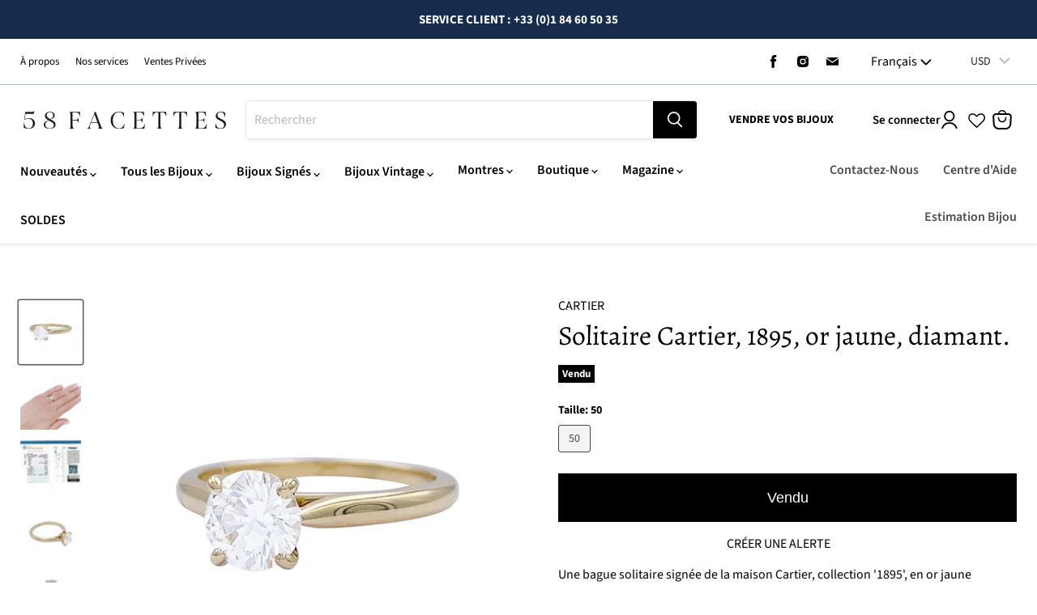

--- FILE ---
content_type: text/css
request_url: https://58facettes.fr/cdn/shop/t/130/assets/template.product.css?v=102085467543437997641738068934
body_size: 11018
content:
:root{--f-spinner-width: 36px;--f-spinner-height: 36px;--f-spinner-color-1: rgba(0, 0, 0, .1);--f-spinner-color-2: rgba(17, 24, 28, .8);--f-spinner-stroke: 2.75}.f-spinner{margin:auto;padding:0;width:var(--f-spinner-width);height:var(--f-spinner-height)}.f-spinner svg{width:100%;height:100%;vertical-align:top;animation:f-spinner-rotate 2s linear infinite}.f-spinner svg *{stroke-width:var(--f-spinner-stroke);fill:none}.f-spinner svg *:first-child{stroke:var(--f-spinner-color-1)}.f-spinner svg *:last-child{stroke:var(--f-spinner-color-2);animation:f-spinner-dash 2s ease-in-out infinite}@keyframes f-spinner-rotate{to{transform:rotate(360deg)}}@keyframes f-spinner-dash{0%{stroke-dasharray:1,150;stroke-dashoffset:0}50%{stroke-dasharray:90,150;stroke-dashoffset:-35}to{stroke-dasharray:90,150;stroke-dashoffset:-124}}.f-throwOutUp{animation:.175s ease-out both f-throwOutUp}.f-throwOutDown{animation:.175s ease-out both f-throwOutDown}@keyframes f-throwOutUp{to{transform:translate3d(0,-150px,0);opacity:0}}@keyframes f-throwOutDown{to{transform:translate3d(0,150px,0);opacity:0}}.f-zoomInUp{animation:var(--f-transition-duration, .2s) ease-out .1s both f-zoomInUp}.f-zoomOutDown{animation:var(--f-transition-duration, .2s) ease-out both f-zoomOutDown}@keyframes f-zoomInUp{0%{transform:scale(.975) translate3d(0,16px,0);opacity:0}to{transform:scale(1) translateZ(0);opacity:1}}@keyframes f-zoomOutDown{to{transform:scale(.975) translate3d(0,16px,0);opacity:0}}.f-fadeIn{animation:var(--f-transition-duration, .2s) ease both f-fadeIn;z-index:2}.f-fadeOut{animation:var(--f-transition-duration, .2s) ease both f-fadeOut;z-index:1}@keyframes f-fadeIn{0%{opacity:0}to{opacity:1}}@keyframes f-fadeOut{to{opacity:0}}.f-fadeSlowIn{animation:var(--f-transition-duration, .5s) ease both f-fadeSlowIn;z-index:2}.f-fadeSlowOut{animation:var(--f-transition-duration, .5s) ease both f-fadeSlowOut;z-index:1}@keyframes f-fadeSlowIn{0%{opacity:0}to{opacity:1}}@keyframes f-fadeSlowOut{to{opacity:0}}.f-fadeFastIn{animation:var(--f-transition-duration, .2s) ease-out both f-fadeFastIn;z-index:2}.f-fadeFastOut{animation:var(--f-transition-duration, .2s) ease-out both f-fadeFastOut;z-index:2}@keyframes f-fadeFastIn{0%{opacity:.75}to{opacity:1}}@keyframes f-fadeFastOut{to{opacity:0}}.f-crossfadeIn{animation:var(--f-transition-duration, .2s) ease-out both f-crossfadeIn;z-index:2}.f-crossfadeOut{animation:calc(var(--f-transition-duration, .2s)*.5) linear .1s both f-crossfadeOut;z-index:1}@keyframes f-crossfadeIn{0%{opacity:0}to{opacity:1}}@keyframes f-crossfadeOut{to{opacity:0}}.f-slideIn.from-next{animation:var(--f-transition-duration, .85s) cubic-bezier(.16,1,.3,1) f-slideInNext}.f-slideIn.from-prev{animation:var(--f-transition-duration, .85s) cubic-bezier(.16,1,.3,1) f-slideInPrev}.f-slideOut.to-next{animation:var(--f-transition-duration, .85s) cubic-bezier(.16,1,.3,1) f-slideOutNext}.f-slideOut.to-prev{animation:var(--f-transition-duration, .85s) cubic-bezier(.16,1,.3,1) f-slideOutPrev}@keyframes f-slideInPrev{0%{transform:translate(100%)}to{transform:translateZ(0)}}@keyframes f-slideInNext{0%{transform:translate(-100%)}to{transform:translateZ(0)}}@keyframes f-slideOutNext{to{transform:translate(-100%)}}@keyframes f-slideOutPrev{to{transform:translate(100%)}}.f-classicIn.from-next{animation:var(--f-transition-duration, .85s) cubic-bezier(.16,1,.3,1) f-classicInNext;z-index:2}.f-classicIn.from-prev{animation:var(--f-transition-duration, .85s) cubic-bezier(.16,1,.3,1) f-classicInPrev;z-index:2}.f-classicOut.to-next{animation:var(--f-transition-duration, .85s) cubic-bezier(.16,1,.3,1) f-classicOutNext;z-index:1}.f-classicOut.to-prev{animation:var(--f-transition-duration, .85s) cubic-bezier(.16,1,.3,1) f-classicOutPrev;z-index:1}@keyframes f-classicInNext{0%{transform:translate(-75px);opacity:0}to{transform:translateZ(0);opacity:1}}@keyframes f-classicInPrev{0%{transform:translate(75px);opacity:0}to{transform:translateZ(0);opacity:1}}@keyframes f-classicOutNext{to{transform:translate(-75px);opacity:0}}@keyframes f-classicOutPrev{to{transform:translate(75px);opacity:0}}:root{--f-button-width: 40px;--f-button-height: 40px;--f-button-border: 0;--f-button-border-radius: 0;--f-button-color: #374151;--f-button-bg: #f8f8f8;--f-button-hover-bg: #e0e0e0;--f-button-active-bg: #d0d0d0;--f-button-shadow: none;--f-button-transition: all .15s ease;--f-button-transform: none;--f-button-svg-width: 20px;--f-button-svg-height: 20px;--f-button-svg-stroke-width: 1.5;--f-button-svg-fill: none;--f-button-svg-filter: none;--f-button-svg-disabled-opacity: .65}.f-button{display:flex;justify-content:center;align-items:center;box-sizing:content-box;position:relative;margin:0;padding:0;width:var(--f-button-width);height:var(--f-button-height);border:var(--f-button-border);border-radius:var(--f-button-border-radius);color:var(--f-button-color);background:var(--f-button-bg);box-shadow:var(--f-button-shadow);pointer-events:all;cursor:pointer;transition:var(--f-button-transition)}@media (hover: hover){.f-button:hover:not([disabled]){color:var(--f-button-hover-color);background-color:var(--f-button-hover-bg)}}.f-button:active:not([disabled]){background-color:var(--f-button-active-bg)}.f-button:focus:not(:focus-visible){outline:none}.f-button:focus-visible{outline:none;box-shadow:inset 0 0 0 var(--f-button-outline, 2px) var(--f-button-outline-color, var(--f-button-color))}.f-button svg{width:var(--f-button-svg-width);height:var(--f-button-svg-height);fill:var(--f-button-svg-fill);stroke:currentColor;stroke-width:var(--f-button-svg-stroke-width);stroke-linecap:round;stroke-linejoin:round;transition:opacity .15s ease;transform:var(--f-button-transform);filter:var(--f-button-svg-filter);pointer-events:none}.f-button[disabled]{cursor:default}.f-button[disabled] svg{opacity:var(--f-button-svg-disabled-opacity)}.f-carousel__nav .f-button.is-prev,.f-carousel__nav .f-button.is-next,.fancybox__nav .f-button.is-prev,.fancybox__nav .f-button.is-next{position:absolute;z-index:1}.is-horizontal .f-carousel__nav .f-button.is-prev,.is-horizontal .f-carousel__nav .f-button.is-next,.is-horizontal .fancybox__nav .f-button.is-prev,.is-horizontal .fancybox__nav .f-button.is-next{top:50%;transform:translateY(-50%)}.is-horizontal .f-carousel__nav .f-button.is-prev,.is-horizontal .fancybox__nav .f-button.is-prev{left:var(--f-button-prev-pos)}.is-horizontal .f-carousel__nav .f-button.is-next,.is-horizontal .fancybox__nav .f-button.is-next{right:var(--f-button-next-pos)}.is-horizontal.is-rtl .f-carousel__nav .f-button.is-prev,.is-horizontal.is-rtl .fancybox__nav .f-button.is-prev{left:auto;right:var(--f-button-next-pos)}.is-horizontal.is-rtl .f-carousel__nav .f-button.is-next,.is-horizontal.is-rtl .fancybox__nav .f-button.is-next{right:auto;left:var(--f-button-prev-pos)}.is-vertical .f-carousel__nav .f-button.is-prev,.is-vertical .f-carousel__nav .f-button.is-next,.is-vertical .fancybox__nav .f-button.is-prev,.is-vertical .fancybox__nav .f-button.is-next{top:auto;left:50%;transform:translate(-50%)}.is-vertical .f-carousel__nav .f-button.is-prev,.is-vertical .fancybox__nav .f-button.is-prev{top:var(--f-button-next-pos)}.is-vertical .f-carousel__nav .f-button.is-next,.is-vertical .fancybox__nav .f-button.is-next{bottom:var(--f-button-next-pos)}.is-vertical .f-carousel__nav .f-button.is-prev svg,.is-vertical .f-carousel__nav .f-button.is-next svg,.is-vertical .fancybox__nav .f-button.is-prev svg,.is-vertical .fancybox__nav .f-button.is-next svg{transform:rotate(90deg)}html.with-fancybox{width:auto;overflow:visible;scroll-behavior:auto}html.with-fancybox body{touch-action:none}html.with-fancybox body.hide-scrollbar{width:auto;margin-right:calc(var(--fancybox-body-margin, 0px) + var(--fancybox-scrollbar-compensate, 0px));overflow:hidden!important;overscroll-behavior-y:none}.fancybox__container{--fancybox-color: #dbdbdb;--fancybox-hover-color: #fff;--fancybox-bg: rgba(24, 24, 27, .98);--fancybox-slide-gap: 10px;--f-spinner-width: 50px;--f-spinner-height: 50px;--f-spinner-color-1: rgba(255, 255, 255, .1);--f-spinner-color-2: #bbb;--f-spinner-stroke: 3.65;position:fixed;top:0;left:0;bottom:0;right:0;direction:ltr;display:flex;flex-direction:column;box-sizing:border-box;margin:0;padding:0;color:#f8f8f8;-webkit-tap-highlight-color:rgba(0,0,0,0);overflow:visible;z-index:var(--fancybox-zIndex, 1050);outline:none;transform-origin:top left;-webkit-text-size-adjust:100%;-moz-text-size-adjust:none;-ms-text-size-adjust:100%;text-size-adjust:100%;overscroll-behavior-y:contain}.fancybox__container *,.fancybox__container *:before,.fancybox__container *:after{box-sizing:inherit}.fancybox__container::backdrop{background-color:#0000}.fancybox__backdrop{position:fixed;top:0;left:0;bottom:0;right:0;z-index:-1;background:var(--fancybox-bg);opacity:var(--fancybox-opacity, 1);will-change:opacity}.fancybox__carousel{position:relative;box-sizing:border-box;flex:1;min-height:0;z-index:10;overflow-y:visible;overflow-x:clip}.fancybox__viewport{width:100%;height:100%}.fancybox__viewport.is-draggable{cursor:move;cursor:grab}.fancybox__viewport.is-dragging{cursor:move;cursor:grabbing}.fancybox__track{display:flex;margin:0 auto;height:100%}.fancybox__slide{flex:0 0 auto;position:relative;display:flex;flex-direction:column;align-items:center;width:100%;height:100%;margin:0 var(--fancybox-slide-gap) 0 0;padding:4px;overflow:auto;overscroll-behavior:contain;transform:translateZ(0);backface-visibility:hidden}.fancybox__container:not(.is-compact) .fancybox__slide.has-close-btn{padding-top:40px}.fancybox__slide.has-iframe,.fancybox__slide.has-video,.fancybox__slide.has-html5video,.fancybox__slide.has-image{overflow:hidden}.fancybox__slide.has-image.is-animating,.fancybox__slide.has-image.is-selected{overflow:visible}.fancybox__slide:before,.fancybox__slide:after{content:"";flex:0 0 0;margin:auto}.fancybox__content{align-self:center;display:flex;flex-direction:column;position:relative;margin:0;padding:2rem;max-width:100%;color:var(--fancybox-content-color, #374151);background:var(--fancybox-content-bg, #fff);cursor:default;border-radius:0;z-index:20}.is-loading .fancybox__content{opacity:0}.is-draggable .fancybox__content{cursor:move;cursor:grab}.can-zoom_in .fancybox__content{cursor:zoom-in}.can-zoom_out .fancybox__content{cursor:zoom-out}.is-dragging .fancybox__content{cursor:move;cursor:grabbing}.fancybox__content [data-selectable],.fancybox__content [contenteditable]{cursor:auto}.fancybox__slide.has-image>.fancybox__content{padding:0;background:#0000;min-height:1px;background-repeat:no-repeat;background-size:contain;background-position:center center;transition:none;transform:translateZ(0);backface-visibility:hidden}.fancybox__slide.has-image>.fancybox__content>picture>img{width:100%;height:auto;max-height:100%}.is-zooming-in .fancybox__viewport:not(.is-dragging) .fancybox__slide:not(.is-selected) .fancybox__content,.is-zooming-out .fancybox__slide:not(.is-selected) .fancybox__content{visibility:hidden}.is-animating .fancybox__content,.is-dragging .fancybox__content{filter:blur(0px);will-change:transform,width,height}.fancybox-image{margin:auto;display:block;width:100%;height:100%;min-height:0;object-fit:contain;-webkit-user-select:none;user-select:none}.fancybox__caption{align-self:center;max-width:100%;flex-shrink:0;margin:0;padding:14px 0 4px;overflow-wrap:anywhere;line-height:1.375;color:var(--fancybox-color, currentColor);opacity:var(--fancybox-opacity, 1);cursor:auto;visibility:visible}.is-loading .fancybox__caption,.is-closing .fancybox__caption{opacity:0;visibility:hidden}.is-compact .fancybox__caption{padding-bottom:0}.f-button.is-close-btn{--f-button-svg-stroke-width: 2;position:absolute;top:0;right:8px;z-index:40}.fancybox__content>.f-button.is-close-btn{--f-button-width: 34px;--f-button-height: 34px;--f-button-border-radius: 4px;--f-button-color: var(--fancybox-color, #fff);--f-button-hover-color: var(--fancybox-color, #fff);--f-button-bg: transparent;--f-button-hover-bg: transparent;--f-button-active-bg: transparent;--f-button-svg-width: 22px;--f-button-svg-height: 22px;position:absolute;top:-38px;right:0;opacity:.75}.is-loading .fancybox__content>.f-button.is-close-btn{visibility:hidden}.is-zooming-out .fancybox__content>.f-button.is-close-btn{visibility:hidden}.fancybox__content>.f-button.is-close-btn:hover{opacity:1}.fancybox__footer{padding:0;margin:0;position:relative}.fancybox__footer .fancybox__caption{width:100%;padding:24px;opacity:var(--fancybox-opacity, 1);transition:all .25s ease}.is-compact .fancybox__footer{position:absolute;bottom:0;left:0;right:0;z-index:20;background:#18181b80}.is-compact .fancybox__footer .fancybox__caption{padding:12px}.is-compact .fancybox__content>.f-button.is-close-btn{--f-button-border-radius: 50%;--f-button-color: #fff;--f-button-hover-color: #fff;--f-button-outline-color: #000;--f-button-bg: rgba(0, 0, 0, .6);--f-button-active-bg: rgba(0, 0, 0, .6);--f-button-hover-bg: rgba(0, 0, 0, .6);--f-button-svg-width: 18px;--f-button-svg-height: 18px;--f-button-svg-filter: none;top:5px;right:5px}.fancybox__nav{--f-button-width: 50px;--f-button-height: 50px;--f-button-border: 0;--f-button-border-radius: 50%;--f-button-color: var(--fancybox-color);--f-button-hover-color: var(--fancybox-hover-color);--f-button-bg: transparent;--f-button-hover-bg: rgba(24, 24, 27, .3);--f-button-active-bg: rgba(24, 24, 27, .5);--f-button-shadow: none;--f-button-transition: all .15s ease;--f-button-transform: none;--f-button-svg-width: 26px;--f-button-svg-height: 26px;--f-button-svg-stroke-width: 2.5;--f-button-svg-fill: none;--f-button-svg-filter: drop-shadow(1px 1px 1px rgba(24, 24, 27, .5));--f-button-svg-disabled-opacity: .65;--f-button-next-pos: 1rem;--f-button-prev-pos: 1rem;opacity:var(--fancybox-opacity, 1)}.fancybox__nav .f-button:before{position:absolute;content:"";top:-30px;right:-20px;left:-20px;bottom:-30px;z-index:1}.is-idle .fancybox__nav{animation:.15s ease-out both f-fadeOut}.is-idle.is-compact .fancybox__footer{pointer-events:none;animation:.15s ease-out both f-fadeOut}.fancybox__slide>.f-spinner{position:absolute;top:50%;left:50%;margin:var(--f-spinner-top, calc(var(--f-spinner-width) * -.5)) 0 0 var(--f-spinner-left, calc(var(--f-spinner-height) * -.5));z-index:30;cursor:pointer}.fancybox-protected{position:absolute;top:0;left:0;right:0;bottom:0;z-index:40;-webkit-user-select:none;user-select:none}.fancybox-ghost{position:absolute;top:0;left:0;width:100%;height:100%;min-height:0;object-fit:contain;z-index:40;-webkit-user-select:none;user-select:none;pointer-events:none}.fancybox-focus-guard{outline:none;opacity:0;position:fixed;pointer-events:none}.fancybox__container:not([aria-hidden]){opacity:0}.fancybox__container.is-animated[aria-hidden=false]>*:not(.fancybox__backdrop,.fancybox__carousel),.fancybox__container.is-animated[aria-hidden=false] .fancybox__carousel>*:not(.fancybox__viewport),.fancybox__container.is-animated[aria-hidden=false] .fancybox__slide>*:not(.fancybox__content){animation:.25s ease .1s backwards f-fadeIn}.fancybox__container.is-animated[aria-hidden=false] .fancybox__backdrop{animation:.35s ease backwards f-fadeIn}.fancybox__container.is-animated[aria-hidden=true]>*:not(.fancybox__backdrop,.fancybox__carousel),.fancybox__container.is-animated[aria-hidden=true] .fancybox__carousel>*:not(.fancybox__viewport),.fancybox__container.is-animated[aria-hidden=true] .fancybox__slide>*:not(.fancybox__content){animation:.15s ease forwards f-fadeOut}.fancybox__container.is-animated[aria-hidden=true] .fancybox__backdrop{animation:.35s ease forwards f-fadeOut}.has-iframe .fancybox__content,.has-map .fancybox__content,.has-pdf .fancybox__content,.has-youtube .fancybox__content,.has-vimeo .fancybox__content,.has-html5video .fancybox__content{max-width:100%;flex-shrink:1;min-height:1px;overflow:visible}.has-iframe .fancybox__content,.has-map .fancybox__content,.has-pdf .fancybox__content{width:100%;height:100%}.fancybox__container:not(.is-compact) .has-iframe .fancybox__content,.fancybox__container:not(.is-compact) .has-map .fancybox__content,.fancybox__container:not(.is-compact) .has-pdf .fancybox__content{width:calc(100% - 120px);height:90%}.has-youtube .fancybox__content,.has-vimeo .fancybox__content,.has-html5video .fancybox__content{width:960px;height:540px;max-width:100%;max-height:100%}.has-map .fancybox__content,.has-pdf .fancybox__content,.has-youtube .fancybox__content,.has-vimeo .fancybox__content,.has-html5video .fancybox__content{padding:0;background:#18181be6;color:#fff}.has-map .fancybox__content{background:#e5e3df}.fancybox__html5video,.fancybox__iframe{border:0;display:block;height:100%;width:100%;background:#0000}.fancybox-placeholder{border:0!important;clip:rect(1px,1px,1px,1px)!important;-webkit-clip-path:inset(50%)!important;clip-path:inset(50%)!important;height:1px!important;margin:-1px!important;overflow:hidden!important;padding:0!important;position:absolute!important;width:1px!important;white-space:nowrap!important}.f-carousel__thumbs{--f-thumb-width: 96px;--f-thumb-height: 72px;--f-thumb-outline: 0;--f-thumb-outline-color: #5eb0ef;--f-thumb-opacity: 1;--f-thumb-hover-opacity: 1;--f-thumb-selected-opacity: 1;--f-thumb-border-radius: 2px;--f-thumb-offset: 0px;--f-button-next-pos: 0;--f-button-prev-pos: 0}.f-carousel__thumbs.is-classic{--f-thumb-gap: 8px;--f-thumb-opacity: .5;--f-thumb-hover-opacity: 1;--f-thumb-selected-opacity: 1}.f-carousel__thumbs.is-modern{--f-thumb-gap: 4px;--f-thumb-extra-gap: 20px;--f-thumb-clip-width: 46px}.f-thumbs{position:relative;flex:0 0 auto;margin:0;overflow:hidden;-webkit-tap-highlight-color:rgba(0,0,0,0);-webkit-user-select:none;user-select:none;perspective:1000px;transform:translateZ(0)}.f-thumbs .f-spinner{position:absolute;top:0;left:0;width:100%;height:100%;border-radius:2px;background-image:linear-gradient(#ebeff2,#e2e8f0);z-index:-1}.f-thumbs .f-spinner svg{display:none}.f-thumbs.is-vertical{height:100%}.f-thumbs__viewport{width:100%;height:auto;overflow:hidden}.f-thumbs__track{display:flex;will-change:transform}.f-thumbs__slide{position:relative;flex:0 0 auto;box-sizing:content-box;display:flex;align-items:center;justify-content:center;padding:0;margin:0;width:var(--f-thumb-width);min-width:var(--f-thumb-width);height:var(--f-thumb-height);overflow:visible;cursor:pointer}.f-thumbs__slide.is-loading img{opacity:0}.is-classic .f-thumbs__viewport{height:100%}.is-modern .f-thumbs__track{width:max-content}.is-modern .f-thumbs__track:before{content:"";position:absolute;top:0;bottom:0;left:calc(var(--left, 0)*1px);width:calc(100% - var(--width, 0)*1px);cursor:pointer}.is-modern .f-thumbs__slide{--clip-path: inset( 0 calc( (var(--f-thumb-width, 0) - var(--f-thumb-clip-width, 0)) * .5 * (1 - var(--progress, 0)) ) round var(--f-thumb-border-radius, 0) );transform:translate3d(calc(var(--shift, 0) * -1px),0,0);transition:none;pointer-events:none}.is-modern .f-thumbs__slide>*{clip-path:var(--clip-path)}.is-modern:not(.is-using-mouse) .f-thumbs__slide:focus-within{filter:drop-shadow(-1px 0px 0px var(--f-thumb-outline-color)) drop-shadow(2px 0px 0px var(--f-thumb-outline-color)) drop-shadow(0px -1px 0px var(--f-thumb-outline-color)) drop-shadow(0px 2px 0px var(--f-thumb-outline-color))}.is-modern.in-touch .f-thumbs__slide{filter:none}.is-modern.is-resting .f-thumbs__slide{transition:all .33s ease}.is-modern.is-resting .f-thumbs__slide>*{transition:all .33s ease}.f-thumbs__slide__button{-webkit-appearance:none;appearance:none;width:100%;height:100%;margin:0;padding:0;border:0;position:relative;border-radius:var(--f-thumb-border-radius);overflow:hidden;background:#0000;outline:none;cursor:pointer;pointer-events:auto;touch-action:manipulation;opacity:var(--f-thumb-opacity);transition:opacity .2s ease}.f-thumbs__slide__button:hover{opacity:var(--f-thumb-hover-opacity)}.f-thumbs__slide__button:focus:not(:focus-visible){outline:none}.f-thumbs__slide__button:focus-visible{outline:none;opacity:var(--f-thumb-selected-opacity)}.is-nav-selected .f-thumbs__slide__button{opacity:var(--f-thumb-selected-opacity)}.is-nav-selected .f-thumbs__slide__button:after{content:"";position:absolute;top:0;left:0;right:0;height:auto;bottom:0;border:var(--f-thumb-outline, 0) solid var(--f-thumb-outline-color, transparent);border-radius:var(--f-thumb-border-radius);animation:f-fadeIn .2s ease-out;z-index:10}.f-thumbs__slide__img{position:absolute;overflow:hidden;top:0;right:0;bottom:0;left:0;width:100%;height:100%;padding:var(--f-thumb-offset);box-sizing:border-box;pointer-events:none;object-fit:cover}.f-thumbs.is-horizontal .f-thumbs__track{margin:0 auto;padding:8px 0 12px}.f-thumbs.is-horizontal .f-thumbs__slide{margin:0 var(--f-thumb-gap) 0 0}.f-thumbs.is-vertical .f-thumbs__track{flex-wrap:wrap;margin:auto 0;padding:0 8px}.f-thumbs.is-vertical .f-thumbs__slide{margin:0 0 var(--f-thumb-gap) 0}.fancybox__thumbs{--f-thumb-width: 96px;--f-thumb-height: 72px;--f-thumb-border-radius: 2px;--f-thumb-outline: 2px;--f-thumb-outline-color: #ededed;position:relative;opacity:var(--fancybox-opacity, 1);transition:max-height .35s cubic-bezier(.23,1,.32,1)}.fancybox__thumbs.is-classic{--f-thumb-gap: 8px;--f-thumb-opacity: .5;--f-thumb-hover-opacity: 1}.fancybox__thumbs.is-classic .f-spinner{background-image:linear-gradient(#ffffff1a,#ffffff0d)}.fancybox__thumbs.is-modern{--f-thumb-gap: 4px;--f-thumb-extra-gap: 20px;--f-thumb-clip-width: 46px;--f-thumb-opacity: 1;--f-thumb-hover-opacity: 1}.fancybox__thumbs.is-modern .f-spinner{background-image:linear-gradient(#ffffff1a,#ffffff0d)}.fancybox__thumbs.is-horizontal{padding:0 var(--f-thumb-gap)}.fancybox__thumbs.is-vertical{padding:var(--f-thumb-gap) 0}.is-compact .fancybox__thumbs{--f-thumb-width: 64px;--f-thumb-clip-width: 32px;--f-thumb-height: 48px;--f-thumb-extra-gap: 10px}.fancybox__thumbs.is-masked{max-height:0px!important}.is-closing .fancybox__thumbs{transition:none!important}.fancybox__toolbar{--f-progress-color: var(--fancybox-color, rgba(255, 255, 255, .94));--f-button-width: 46px;--f-button-height: 46px;--f-button-color: var(--fancybox-color);--f-button-hover-color: var(--fancybox-hover-color);--f-button-bg: rgba(24, 24, 27, .65);--f-button-hover-bg: rgba(70, 70, 73, .65);--f-button-active-bg: rgba(90, 90, 93, .65);--f-button-border-radius: 0;--f-button-svg-width: 24px;--f-button-svg-height: 24px;--f-button-svg-stroke-width: 1.5;--f-button-svg-filter: drop-shadow(1px 1px 1px rgba(24, 24, 27, .15));--f-button-svg-fill: none;--f-button-svg-disabled-opacity: .65;display:flex;flex-direction:row;justify-content:space-between;margin:0;padding:0;font-family:-apple-system,BlinkMacSystemFont,Segoe UI Adjusted,Segoe UI,Liberation Sans,sans-serif;color:var(--fancybox-color, currentColor);opacity:var(--fancybox-opacity, 1);text-shadow:var(--fancybox-toolbar-text-shadow, 1px 1px 1px rgba(0, 0, 0, .5));pointer-events:none;z-index:20}.fancybox__toolbar :focus-visible{z-index:1}.fancybox__toolbar.is-absolute,.is-compact .fancybox__toolbar{position:absolute;top:0;left:0;right:0}.is-idle .fancybox__toolbar{pointer-events:none;animation:.15s ease-out both f-fadeOut}.fancybox__toolbar__column{display:flex;flex-direction:row;flex-wrap:wrap;align-content:flex-start}.fancybox__toolbar__column.is-left,.fancybox__toolbar__column.is-right{flex-grow:1;flex-basis:0}.fancybox__toolbar__column.is-right{display:flex;justify-content:flex-end;flex-wrap:nowrap}.fancybox__infobar{padding:0 5px;line-height:var(--f-button-height);text-align:center;font-size:17px;font-variant-numeric:tabular-nums;-webkit-font-smoothing:subpixel-antialiased;cursor:default;-webkit-user-select:none;user-select:none}.fancybox__infobar span{padding:0 5px}.fancybox__infobar:not(:first-child):not(:last-child){background:var(--f-button-bg)}[data-fancybox-toggle-slideshow]{position:relative}[data-fancybox-toggle-slideshow] .f-progress{height:100%;opacity:.3}[data-fancybox-toggle-slideshow] svg g:first-child{display:flex}[data-fancybox-toggle-slideshow] svg g:last-child{display:none}.has-slideshow [data-fancybox-toggle-slideshow] svg g:first-child{display:none}.has-slideshow [data-fancybox-toggle-slideshow] svg g:last-child{display:flex}[data-fancybox-toggle-fullscreen] svg g:first-child{display:flex}[data-fancybox-toggle-fullscreen] svg g:last-child{display:none}:fullscreen [data-fancybox-toggle-fullscreen] svg g:first-child{display:none}:fullscreen [data-fancybox-toggle-fullscreen] svg g:last-child{display:flex}.f-progress{position:absolute;top:0;left:0;right:0;height:3px;transform:scaleX(0);transform-origin:0;transition-property:transform;transition-timing-function:linear;background:var(--f-progress-color, var(--f-carousel-theme-color, #0091ff));z-index:30;-webkit-user-select:none;user-select:none;pointer-events:none}.\!container{width:100%!important;margin-right:auto!important;margin-left:auto!important}.container{width:100%;margin-right:auto;margin-left:auto}@media (min-width: 375px){.\!container{max-width:375px!important}.container{max-width:375px}}@media (min-width: 576px){.\!container{max-width:576px!important}.container{max-width:576px}}@media (min-width: 768px){.\!container{max-width:768px!important}.container{max-width:768px}}@media (min-width: 860px){.\!container{max-width:860px!important}.container{max-width:860px}}@media (min-width: 1024px){.\!container{max-width:1024px!important}.container{max-width:1024px}}@media (min-width: 1200px){.\!container{max-width:1200px!important}.container{max-width:1200px}}@media (min-width: 1440px){.\!container{max-width:1440px!important}.container{max-width:1440px}}.form-input,.form-textarea,.form-select,.form-multiselect{-webkit-appearance:none;-moz-appearance:none;appearance:none;background-color:#fff;border-color:#6b7280;border-width:1px;border-radius:0;padding:.5rem .75rem;font-size:1rem;line-height:1.5rem;--tw-shadow:0 0 rgba(0,0,0,0)}.form-input:focus,.form-textarea:focus,.form-select:focus,.form-multiselect:focus{outline:2px solid transparent;outline-offset:2px;--tw-ring-inset:var(--tw-empty, );--tw-ring-offset-width:0px;--tw-ring-offset-color:#fff;--tw-ring-color:#2563eb;--tw-ring-offset-shadow:var(--tw-ring-inset) 0 0 0 var(--tw-ring-offset-width) var(--tw-ring-offset-color);--tw-ring-shadow:var(--tw-ring-inset) 0 0 0 calc(1px + var(--tw-ring-offset-width)) var(--tw-ring-color);box-shadow:var(--tw-ring-offset-shadow),var(--tw-ring-shadow),var(--tw-shadow);border-color:#2563eb}.form-input::-moz-placeholder,.form-textarea::-moz-placeholder{color:#6b7280;opacity:1}.form-input:-ms-input-placeholder,.form-textarea:-ms-input-placeholder{color:#6b7280;opacity:1}.form-input::placeholder,.form-textarea::placeholder{color:#6b7280;opacity:1}.form-input::-webkit-datetime-edit-fields-wrapper{padding:0}.form-input::-webkit-date-and-time-value{min-height:1.5em;text-align:inherit}.form-input::-webkit-datetime-edit{display:inline-flex}.form-input::-webkit-datetime-edit,.form-input::-webkit-datetime-edit-year-field,.form-input::-webkit-datetime-edit-month-field,.form-input::-webkit-datetime-edit-day-field,.form-input::-webkit-datetime-edit-hour-field,.form-input::-webkit-datetime-edit-minute-field,.form-input::-webkit-datetime-edit-second-field,.form-input::-webkit-datetime-edit-millisecond-field,.form-input::-webkit-datetime-edit-meridiem-field{padding-top:0;padding-bottom:0}.form-select{background-image:url("data:image/svg+xml,%3csvg xmlns='http://www.w3.org/2000/svg' fill='none' viewBox='0 0 20 20'%3e%3cpath stroke='%236b7280' stroke-linecap='round' stroke-linejoin='round' stroke-width='1.5' d='M6 8l4 4 4-4'/%3e%3c/svg%3e");background-position:right .5rem center;background-repeat:no-repeat;background-size:1.5em 1.5em;padding-right:2.5rem;-webkit-print-color-adjust:exact;print-color-adjust:exact}.form-select:where([size]:not([size="1"])){background-image:none;background-image:initial;background-position:0 0;background-position:initial;background-repeat:unset;background-size:auto auto;background-size:initial;padding-right:.75rem;-webkit-print-color-adjust:unset;print-color-adjust:unset}.form-checkbox,.form-radio{-webkit-appearance:none;-moz-appearance:none;appearance:none;padding:0;-webkit-print-color-adjust:exact;print-color-adjust:exact;display:inline-block;vertical-align:middle;background-origin:border-box;-webkit-user-select:none;-moz-user-select:none;-ms-user-select:none;user-select:none;flex-shrink:0;height:1rem;width:1rem;color:#2563eb;background-color:#fff;border-color:#6b7280;border-width:1px;--tw-shadow:0 0 rgba(0,0,0,0)}.form-checkbox{border-radius:0}.form-checkbox:focus,.form-radio:focus{outline:2px solid transparent;outline-offset:2px;--tw-ring-inset:var(--tw-empty, );--tw-ring-offset-width:2px;--tw-ring-offset-color:#fff;--tw-ring-color:#2563eb;--tw-ring-offset-shadow:var(--tw-ring-inset) 0 0 0 var(--tw-ring-offset-width) var(--tw-ring-offset-color);--tw-ring-shadow:var(--tw-ring-inset) 0 0 0 calc(2px + var(--tw-ring-offset-width)) var(--tw-ring-color);box-shadow:var(--tw-ring-offset-shadow),var(--tw-ring-shadow),var(--tw-shadow)}.form-checkbox:checked,.form-radio:checked{border-color:transparent;background-color:currentColor;background-size:100% 100%;background-position:center;background-repeat:no-repeat}.form-checkbox:checked{background-image:url("data:image/svg+xml,%3csvg viewBox='0 0 16 16' fill='white' xmlns='http://www.w3.org/2000/svg'%3e%3cpath d='M12.207 4.793a1 1 0 010 1.414l-5 5a1 1 0 01-1.414 0l-2-2a1 1 0 011.414-1.414L6.5 9.086l4.293-4.293a1 1 0 011.414 0z'/%3e%3c/svg%3e")}.form-checkbox:checked:hover,.form-checkbox:checked:focus,.form-radio:checked:hover,.form-radio:checked:focus{border-color:transparent;background-color:currentColor}.form-checkbox:indeterminate{background-image:url("data:image/svg+xml,%3csvg xmlns='http://www.w3.org/2000/svg' fill='none' viewBox='0 0 16 16'%3e%3cpath stroke='white' stroke-linecap='round' stroke-linejoin='round' stroke-width='2' d='M4 8h8'/%3e%3c/svg%3e");border-color:transparent;background-color:currentColor;background-size:100% 100%;background-position:center;background-repeat:no-repeat}.form-checkbox:indeterminate:hover,.form-checkbox:indeterminate:focus{border-color:transparent;background-color:currentColor}.sr-only{position:absolute;width:1px;height:1px;padding:0;margin:-1px;overflow:hidden;clip:rect(0,0,0,0);white-space:nowrap;border-width:0}.pointer-events-none{pointer-events:none}.visible{visibility:visible}.invisible{visibility:hidden}.collapse{visibility:collapse}.static{position:static}.fixed{position:fixed}.absolute{position:absolute}.relative{position:relative}.sticky{position:-webkit-sticky;position:sticky}.inset-0{top:0;right:0;bottom:0;left:0}.-right-\[10px\]{right:-10px}.-top-\[10px\]{top:-10px}.left-0{left:0}.left-20{left:5rem}.left-4{left:1rem}.left-\[10px\]{left:10px}.right-0{right:0}.right-3{right:.75rem}.right-4{right:1rem}.right-\[14px\]{right:14px}.top-0{top:0}.top-1{top:.25rem}.top-1\/2{top:50%}.top-2{top:.5rem}.top-3{top:.75rem}.top-4{top:1rem}.top-\[14px\]{top:14px}.-z-1{z-index:-1}.z-1{z-index:1}.z-10{z-index:10}.z-2{z-index:2}.float-left{float:left}.clear-both{clear:both}.\!m-0{margin:0!important}.m-0{margin:0}.m-auto{margin:auto}.-mx-6{margin-left:-1.5rem;margin-right:-1.5rem}.-mx-\[14px\]{margin-left:-14px;margin-right:-14px}.mx-auto{margin-left:auto;margin-right:auto}.my-5{margin-top:1.25rem;margin-bottom:1.25rem}.\!mb-0{margin-bottom:0!important}.mb-1{margin-bottom:.25rem}.mb-10{margin-bottom:2.5rem}.mb-2{margin-bottom:.5rem}.mb-3{margin-bottom:.75rem}.mb-4{margin-bottom:1rem}.mb-5{margin-bottom:1.25rem}.mb-6{margin-bottom:1.5rem}.mb-7{margin-bottom:1.75rem}.mb-8{margin-bottom:2rem}.ml-auto{margin-left:auto}.mr-2{margin-right:.5rem}.mt-1{margin-top:.25rem}.mt-7{margin-top:1.75rem}.\!block{display:block!important}.block{display:block}.inline-block{display:inline-block}.inline{display:inline}.\!flex{display:-ms-flexbox!important;display:flex!important}.flex{display:-ms-flexbox;display:flex}.inline-flex{display:-ms-inline-flexbox;display:inline-flex}.table{display:table}.table-caption{display:table-caption}.table-cell{display:table-cell}.grid{display:-ms-grid;display:grid}.contents{display:contents}.\!hidden{display:none!important}.hidden{display:none}.aspect-\[1\.9\]{aspect-ratio:1.9}.aspect-square{aspect-ratio:1 / 1}.h-0{height:0}.h-12{height:3rem}.h-30{height:7.5rem}.h-4{height:1rem}.h-5{height:1.25rem}.h-8{height:2rem}.h-\[18px\]{height:18px}.h-\[35\%\]{height:35%}.h-\[50\%\]{height:50%}.h-\[calc\(100\%-1rem\)\]{height:calc(100% - 1rem)}.h-full{height:100%}.\!max-h-60{max-height:15rem!important}.max-h-40{max-height:10rem}.\!min-h-\[120px\]{min-height:120px!important}.min-h-30{min-height:7.5rem}.min-h-\[195px\]{min-height:195px}.min-h-\[20px\]{min-height:20px}.min-h-\[240px\]{min-height:240px}.\!w-full{width:100%!important}.w-2\/5{width:40%}.w-3\/5{width:60%}.w-4{width:1rem}.w-5{width:1.25rem}.w-8{width:2rem}.w-\[2px\]{width:2px}.w-\[328px\]{width:328px}.w-full{width:100%}.min-w-\[148px\]{min-width:148px}.min-w-button{min-width:220px}.\!max-w-none{max-width:none!important}.max-w-\[120px\]{max-width:120px}.max-w-\[178px\]{max-width:178px}.max-w-\[366px\]{max-width:366px}.max-w-\[390px\]{max-width:390px}.max-w-screen-2xl{max-width:1440px}.max-w-sm{max-width:24rem}.flex-1{flex:1 1 0%}.flex-shrink,.shrink{flex-shrink:1}.shrink-0{flex-shrink:0}.flex-grow{flex-grow:1}.border-collapse{border-collapse:collapse}.-translate-y-1\/2,.translate-y-\[-50\%\]{--tw-translate-y:-50%;transform:translate(var(--tw-translate-x),var(--tw-translate-y)) rotate(var(--tw-rotate)) skew(var(--tw-skew-x)) skewY(var(--tw-skew-y)) scaleX(var(--tw-scale-x)) scaleY(var(--tw-scale-y))}.transform{transform:translate(var(--tw-translate-x),var(--tw-translate-y)) rotate(var(--tw-rotate)) skew(var(--tw-skew-x)) skewY(var(--tw-skew-y)) scaleX(var(--tw-scale-x)) scaleY(var(--tw-scale-y))}.cursor-default{cursor:default}.cursor-pointer{cursor:pointer}.resize{resize:both}.snap-x{-ms-scroll-snap-type:x var(--tw-scroll-snap-strictness);scroll-snap-type:x var(--tw-scroll-snap-strictness)}.snap-mandatory{--tw-scroll-snap-strictness:mandatory}.snap-start{scroll-snap-align:start}.grid-cols-1{-ms-grid-columns:(minmax(0,1fr))[1];grid-template-columns:repeat(1,minmax(0,1fr))}.grid-cols-10{-ms-grid-columns:(minmax(0,1fr))[10];grid-template-columns:repeat(10,minmax(0,1fr))}.grid-cols-11{-ms-grid-columns:(minmax(0,1fr))[11];grid-template-columns:repeat(11,minmax(0,1fr))}.grid-cols-12{-ms-grid-columns:(minmax(0,1fr))[12];grid-template-columns:repeat(12,minmax(0,1fr))}.grid-cols-2{-ms-grid-columns:(minmax(0,1fr))[2];grid-template-columns:repeat(2,minmax(0,1fr))}.grid-cols-3{-ms-grid-columns:(minmax(0,1fr))[3];grid-template-columns:repeat(3,minmax(0,1fr))}.grid-cols-4{-ms-grid-columns:(minmax(0,1fr))[4];grid-template-columns:repeat(4,minmax(0,1fr))}.grid-cols-5{-ms-grid-columns:(minmax(0,1fr))[5];grid-template-columns:repeat(5,minmax(0,1fr))}.grid-cols-6{-ms-grid-columns:(minmax(0,1fr))[6];grid-template-columns:repeat(6,minmax(0,1fr))}.flex-col{flex-direction:column}.flex-wrap{flex-wrap:wrap}.place-items-start{align-items:start;justify-items:start;place-items:start}.items-start{align-items:flex-start}.items-center{align-items:center}.justify-center{justify-content:center}.justify-between{justify-content:space-between}.gap-10{grid-gap:2.5rem;gap:2.5rem}.gap-2{grid-gap:.5rem;gap:.5rem}.gap-3{grid-gap:.75rem;gap:.75rem}.gap-4{grid-gap:1rem;gap:1rem}.gap-5{grid-gap:1.25rem;gap:1.25rem}.gap-6{grid-gap:1.5rem;gap:1.5rem}.gap-7{grid-gap:1.75rem;gap:1.75rem}.gap-8{grid-gap:2rem;gap:2rem}.gap-9{grid-gap:2.25rem;gap:2.25rem}.gap-\[14px\]{grid-gap:14px;gap:14px}.gap-x-8{grid-column-gap:2rem;-moz-column-gap:2rem;column-gap:2rem}.gap-y-6{grid-row-gap:1.5rem;row-gap:1.5rem}.space-x-1>:not([hidden])~:not([hidden]){--tw-space-x-reverse:0;margin-right:calc(.25rem * var(--tw-space-x-reverse));margin-left:calc(.25rem * calc(1 - var(--tw-space-x-reverse)))}.overflow-hidden{overflow:hidden}.overflow-x-auto{overflow-x:auto}.overflow-y-auto{overflow-y:auto}.overflow-x-hidden{overflow-x:hidden}.overflow-y-hidden{overflow-y:hidden}.truncate{overflow:hidden;text-overflow:ellipsis;white-space:nowrap}.whitespace-nowrap{white-space:nowrap}.break-all{word-break:break-all}.rounded{border-radius:.25rem}.rounded-full{border-radius:100%}.rounded-md{border-radius:.5rem}.rounded-sm{border-radius:.125rem}.\!rounded-t-md{border-top-left-radius:.5rem!important;border-top-right-radius:.5rem!important}.rounded-t-md{border-top-left-radius:.5rem;border-top-right-radius:.5rem}.border{border-width:1px}.border-0{border-width:0}.border-2{border-width:2px}.border-x-0{border-left-width:0;border-right-width:0}.border-b,.border-b-\[1px\]{border-bottom-width:1px}.border-t{border-top-width:1px}.border-t-0{border-top-width:0}.border-solid{border-style:solid}.border-dashed{border-style:dashed}.\!border-none{border-style:none!important}.border-none{border-style:none}.\!border-stroke{--tw-border-opacity:1 !important;border-color:rgb(221 221 221 / var(--tw-border-opacity))!important}.border-\[\#1a1a1a\]{--tw-border-opacity:1;border-color:rgb(26 26 26 / var(--tw-border-opacity))}.border-card-border{--tw-border-opacity:1;border-color:rgb(235 235 235 / var(--tw-border-opacity))}.border-stroke{--tw-border-opacity:1;border-color:rgb(221 221 221 / var(--tw-border-opacity))}.border-white{--tw-border-opacity:1;border-color:rgb(255 255 255 / var(--tw-border-opacity))}.border-b-stroke{--tw-border-opacity:1;border-bottom-color:rgb(221 221 221 / var(--tw-border-opacity))}.\!bg-white{--tw-bg-opacity:1 !important;background-color:rgb(255 255 255 / var(--tw-bg-opacity))!important}.bg-\[\#FFF7F0\]{--tw-bg-opacity:1;background-color:rgb(255 247 240 / var(--tw-bg-opacity))}.bg-gray{background-color:#0003}.bg-light-blue{--tw-bg-opacity:1;background-color:rgb(219 241 254 / var(--tw-bg-opacity))}.bg-light-green{--tw-bg-opacity:1;background-color:rgb(205 216 189 / var(--tw-bg-opacity))}.bg-primary{--tw-bg-opacity:1;background-color:rgb(25 26 28 / var(--tw-bg-opacity))}.bg-stroke{--tw-bg-opacity:1;background-color:rgb(221 221 221 / var(--tw-bg-opacity))}.bg-stroke-dark{--tw-bg-opacity:1;background-color:rgb(195 195 195 / var(--tw-bg-opacity))}.bg-white{--tw-bg-opacity:1;background-color:rgb(255 255 255 / var(--tw-bg-opacity))}.bg-\[length\:1\.125rem_auto\]{background-size:1.125rem auto}.object-cover{-o-object-fit:cover;object-fit:cover}.\!p-0{padding:0!important}.p-0{padding:0}.p-1{padding:.25rem}.p-3{padding:.75rem}.p-4{padding:1rem}.p-5{padding:1.25rem}.\!px-14{padding-left:3.5rem!important;padding-right:3.5rem!important}.\!px-6{padding-left:1.5rem!important;padding-right:1.5rem!important}.\!py-2{padding-top:.5rem!important;padding-bottom:.5rem!important}.\!py-5{padding-top:1.25rem!important;padding-bottom:1.25rem!important}.\!py-7{padding-top:1.75rem!important;padding-bottom:1.75rem!important}.px-10{padding-left:2.5rem;padding-right:2.5rem}.px-13{padding-left:3.25rem;padding-right:3.25rem}.px-2{padding-left:.5rem;padding-right:.5rem}.px-3{padding-left:.75rem;padding-right:.75rem}.px-4{padding-left:1rem;padding-right:1rem}.px-5{padding-left:1.25rem;padding-right:1.25rem}.px-7{padding-left:1.75rem;padding-right:1.75rem}.px-8{padding-left:2rem;padding-right:2rem}.py-0{padding-top:0;padding-bottom:0}.py-10{padding-top:2.5rem;padding-bottom:2.5rem}.py-11{padding-top:2.75rem;padding-bottom:2.75rem}.py-2{padding-top:.5rem;padding-bottom:.5rem}.py-2\.5{padding-top:.625rem;padding-bottom:.625rem}.py-3{padding-top:.75rem;padding-bottom:.75rem}.py-4{padding-top:1rem;padding-bottom:1rem}.py-5{padding-top:1.25rem;padding-bottom:1.25rem}.py-6{padding-top:1.5rem;padding-bottom:1.5rem}.py-7{padding-top:1.75rem;padding-bottom:1.75rem}.py-8{padding-top:2rem;padding-bottom:2rem}.py-\[6px\]{padding-top:6px;padding-bottom:6px}.\!pb-7{padding-bottom:1.75rem!important}.\!pl-6{padding-left:1.5rem!important}.\!pr-12{padding-right:3rem!important}.\!pt-5{padding-top:1.25rem!important}.pb-2{padding-bottom:.5rem}.pb-4{padding-bottom:1rem}.pb-5{padding-bottom:1.25rem}.pl-1{padding-left:.25rem}.pl-3{padding-left:.75rem}.pl-5{padding-left:1.25rem}.pl-6{padding-left:1.5rem}.pr-10{padding-right:2.5rem}.pr-12{padding-right:3rem}.pr-3{padding-right:.75rem}.pr-5{padding-right:1.25rem}.pr-7{padding-right:1.75rem}.pt-2{padding-top:.5rem}.pt-3{padding-top:.75rem}.pt-5{padding-top:1.25rem}.pt-6{padding-top:1.5rem}.text-left{text-align:left}.text-center{text-align:center}.text-right{text-align:right}.font-\[\'Inter\'\]{font-family:Inter}.font-\[inherit\],.font-inherit{font-family:inherit}.\!text-\[0\.6875rem\]{font-size:.6875rem!important}.text-2xl{font-size:1.5rem;line-height:2rem}.text-\[0\.8125rem\]{font-size:.8125rem}.text-\[11px\]{font-size:11px}.text-\[13px\]{font-size:13px}.text-\[14px\]{font-size:14px}.text-\[15px\]{font-size:15px}.text-\[16px\]{font-size:16px}.text-\[17px\]{font-size:17px}.text-\[18px\]{font-size:18px}.text-base{font-size:1rem;line-height:1.5rem}.text-lg{font-size:1.125rem;line-height:1.75rem}.text-sm{font-size:.875rem;line-height:1.25rem}.text-xs{font-size:.75rem;line-height:1rem}.font-bold{font-weight:700}.font-semibold{font-weight:600}.uppercase{text-transform:uppercase}.lowercase{text-transform:lowercase}.capitalize{text-transform:capitalize}.italic{font-style:italic}.not-italic{font-style:normal}.leading-4{line-height:1rem}.leading-5{line-height:1.25rem}.leading-\[22px\]{line-height:22px}.leading-none{line-height:1}.tracking-tight{letter-spacing:-.025em}.tracking-wider{letter-spacing:.05em}.\!text-\[\#1a1a1a\]{--tw-text-opacity:1 !important;color:rgb(26 26 26 / var(--tw-text-opacity))!important}.text-\[\#464646\]{--tw-text-opacity:1;color:rgb(70 70 70 / var(--tw-text-opacity))}.text-\[\#4d4d4d\]{--tw-text-opacity:1;color:rgb(77 77 77 / var(--tw-text-opacity))}.text-\[\#888\]{--tw-text-opacity:1;color:rgb(136 136 136 / var(--tw-text-opacity))}.text-black{--tw-text-opacity:1;color:rgb(0 0 0 / var(--tw-text-opacity))}.text-error{--tw-text-opacity:1;color:rgb(239 68 68 / var(--tw-text-opacity))}.text-icon{--tw-text-opacity:1;color:rgb(58 62 73 / var(--tw-text-opacity))}.text-primary{--tw-text-opacity:1;color:rgb(25 26 28 / var(--tw-text-opacity))}.text-secondary{--tw-text-opacity:1;color:rgb(113 113 113 / var(--tw-text-opacity))}.text-secondary-mobile{--tw-text-opacity:1;color:rgb(195 195 195 / var(--tw-text-opacity))}.underline{-webkit-text-decoration-line:underline;text-decoration-line:underline}.no-underline{-webkit-text-decoration-line:none;text-decoration-line:none}.antialiased{-webkit-font-smoothing:antialiased;-moz-osx-font-smoothing:grayscale}.opacity-0{opacity:0}.opacity-50{opacity:.5}.shadow-card{--tw-shadow:0 1px 4px rgba(0, 0, 0, .11);--tw-shadow-colored:0 1px 4px var(--tw-shadow-color);box-shadow:0 0 #0000,0 0 #0000,var(--tw-shadow);box-shadow:var(--tw-ring-offset-shadow, 0 0 rgba(0,0,0,0)),var(--tw-ring-shadow, 0 0 rgba(0,0,0,0)),var(--tw-shadow)}.shadow-lg{--tw-shadow:0 6px 12px rgba(0, 0, 0, .05);--tw-shadow-colored:0 6px 12px var(--tw-shadow-color);box-shadow:0 0 #0000,0 0 #0000,var(--tw-shadow);box-shadow:var(--tw-ring-offset-shadow, 0 0 rgba(0,0,0,0)),var(--tw-ring-shadow, 0 0 rgba(0,0,0,0)),var(--tw-shadow)}.shadow-md{--tw-shadow:0 2px 8px rgba(128, 128, 128, .2);--tw-shadow-colored:0 2px 8px var(--tw-shadow-color);box-shadow:0 0 #0000,0 0 #0000,var(--tw-shadow);box-shadow:var(--tw-ring-offset-shadow, 0 0 rgba(0,0,0,0)),var(--tw-ring-shadow, 0 0 rgba(0,0,0,0)),var(--tw-shadow)}.shadow-sm{--tw-shadow:0 1px 2px rgba(0, 0, 0, .09);--tw-shadow-colored:0 1px 2px var(--tw-shadow-color);box-shadow:0 0 #0000,0 0 #0000,var(--tw-shadow);box-shadow:var(--tw-ring-offset-shadow, 0 0 rgba(0,0,0,0)),var(--tw-ring-shadow, 0 0 rgba(0,0,0,0)),var(--tw-shadow)}.outline{outline-style:solid}.ring{--tw-ring-offset-shadow:var(--tw-ring-inset) 0 0 0 var(--tw-ring-offset-width) var(--tw-ring-offset-color);--tw-ring-shadow:var(--tw-ring-inset) 0 0 0 calc(3px + var(--tw-ring-offset-width)) var(--tw-ring-color);box-shadow:var(--tw-ring-offset-shadow),var(--tw-ring-shadow),0 0 #0000;box-shadow:var(--tw-ring-offset-shadow),var(--tw-ring-shadow),var(--tw-shadow, 0 0 rgba(0,0,0,0))}.blur{--tw-blur:blur(8px);filter:var(--tw-blur) var(--tw-brightness) var(--tw-contrast) var(--tw-grayscale) var(--tw-hue-rotate) var(--tw-invert) var(--tw-saturate) var(--tw-sepia) var(--tw-drop-shadow)}.drop-shadow{--tw-drop-shadow:drop-shadow(0 1px 2px rgb(0 0 0 / .1)) drop-shadow(0 1px 1px rgb(0 0 0 / .06));filter:var(--tw-blur) var(--tw-brightness) var(--tw-contrast) var(--tw-grayscale) var(--tw-hue-rotate) var(--tw-invert) var(--tw-saturate) var(--tw-sepia) var(--tw-drop-shadow)}.grayscale{--tw-grayscale:grayscale(100%);filter:var(--tw-blur) var(--tw-brightness) var(--tw-contrast) var(--tw-grayscale) var(--tw-hue-rotate) var(--tw-invert) var(--tw-saturate) var(--tw-sepia) var(--tw-drop-shadow)}.\!invert{--tw-invert:invert(100%) !important;filter:var(--tw-blur) var(--tw-brightness) var(--tw-contrast) var(--tw-grayscale) var(--tw-hue-rotate) var(--tw-invert) var(--tw-saturate) var(--tw-sepia) var(--tw-drop-shadow)!important}.invert{--tw-invert:invert(100%);filter:var(--tw-blur) var(--tw-brightness) var(--tw-contrast) var(--tw-grayscale) var(--tw-hue-rotate) var(--tw-invert) var(--tw-saturate) var(--tw-sepia) var(--tw-drop-shadow)}.\!filter{filter:var(--tw-blur) var(--tw-brightness) var(--tw-contrast) var(--tw-grayscale) var(--tw-hue-rotate) var(--tw-invert) var(--tw-saturate) var(--tw-sepia) var(--tw-drop-shadow)!important}.filter{filter:var(--tw-blur) var(--tw-brightness) var(--tw-contrast) var(--tw-grayscale) var(--tw-hue-rotate) var(--tw-invert) var(--tw-saturate) var(--tw-sepia) var(--tw-drop-shadow)}.transition{transition-property:color,background-color,border-color,fill,stroke,opacity,box-shadow,transform,filter,-webkit-text-decoration-color,-webkit-backdrop-filter;transition-property:color,background-color,border-color,text-decoration-color,fill,stroke,opacity,box-shadow,transform,filter,backdrop-filter;transition-property:color,background-color,border-color,text-decoration-color,fill,stroke,opacity,box-shadow,transform,filter,backdrop-filter,-webkit-text-decoration-color,-webkit-backdrop-filter;transition-timing-function:cubic-bezier(.4,0,.2,1);transition-duration:.15s}.transition-all{transition-property:all;transition-timing-function:cubic-bezier(.4,0,.2,1);transition-duration:.15s}.transition-colors{transition-property:color,background-color,border-color,fill,stroke,-webkit-text-decoration-color;transition-property:color,background-color,border-color,text-decoration-color,fill,stroke;transition-property:color,background-color,border-color,text-decoration-color,fill,stroke,-webkit-text-decoration-color;transition-timing-function:cubic-bezier(.4,0,.2,1);transition-duration:.15s}.duration-300{transition-duration:.3s}.ease-in-out{transition-timing-function:cubic-bezier(.4,0,.2,1)}.ease-out{transition-timing-function:cubic-bezier(0,0,.2,1)}input[type=search]::-webkit-search-decoration{-webkit-appearance:none}.button-primary.button--account{display:-ms-inline-flexbox;display:inline-flex;align-items:center;justify-content:center;min-height:3rem;font-size:15px;font-weight:600;letter-spacing:.15px;text-align:center}.button-primary.button--account:disabled,.button-primary.button--account.disabled{flex-wrap:wrap;color:#191a1c;background-color:#717171;border-color:#717171;cursor:default;pointer-events:none}.button-primary.button--account.button--account--alt{padding-top:.5rem;padding-bottom:.5rem}@media (max-width: 767px){.button-primary.button--sm{min-height:2.375rem;font-size:12px}}.button-primary.button-primary--alt.button-primary--alt{color:#000;background-color:#fff;border-color:#ddd;border-radius:2px}.button-primary.button-primary--alt.button-primary--alt:hover,.button-primary.button-primary--alt.button-primary--alt:focus{background-color:#fff;border-color:#ddd}a.button-primary.button--account{padding-top:.8rem;padding-bottom:.8rem}@media (max-width: 767px){a.button-primary.button--sm{padding-top:.58rem;padding-bottom:.58rem}}.fancybox__slide{padding:0!important}@media (max-width: 767px){.fancybox-custom .fancybox__slide:after{display:none!important}}.fancybox__backdrop.fancybox__backdrop{background-color:#000000a6}.fancybox__content{color:#000!important}.container{padding:0 1.5rem}@media (min-width: 1400px){.container{padding:0 3rem}}@media (min-width: 1024px){.site-navigation .navmenu-link{display:-ms-flexbox;display:flex;align-items:center}.site-navigation .navmenu-link .navmenu-icon.navmenu-icon-depth-1{position:relative;top:auto!important;right:auto!important;margin-top:4px;margin-left:3px}}.placeholder\:text-secondary:-ms-input-placeholder{--tw-text-opacity:1;color:rgb(113 113 113 / var(--tw-text-opacity))}.placeholder\:text-secondary::-moz-placeholder{--tw-text-opacity:1;color:rgb(113 113 113 / var(--tw-text-opacity))}.placeholder\:text-secondary::placeholder{--tw-text-opacity:1;color:rgb(113 113 113 / var(--tw-text-opacity))}.before\:absolute:before{content:var(--tw-content);position:absolute}.before\:-left-1:before{content:var(--tw-content);left:-.25rem}.before\:-top-1:before{content:var(--tw-content);top:-.25rem}.before\:top-1:before{content:var(--tw-content);top:.25rem}.before\:-ml-\[1px\]:before{content:var(--tw-content);margin-left:-1px}.before\:mt-\[8px\]:before{content:var(--tw-content);margin-top:8px}.before\:mt-\[9px\]:before{content:var(--tw-content);margin-top:9px}.before\:h-2:before{content:var(--tw-content);height:.5rem}.before\:w-2:before{content:var(--tw-content);width:.5rem}.before\:rounded-full:before{content:var(--tw-content);border-radius:100%}.before\:bg-primary:before{content:var(--tw-content);--tw-bg-opacity:1;background-color:rgb(25 26 28 / var(--tw-bg-opacity))}.before\:bg-stroke:before{content:var(--tw-content);--tw-bg-opacity:1;background-color:rgb(221 221 221 / var(--tw-bg-opacity))}.before\:content-\[\'\'\]:before{--tw-content:"";content:var(--tw-content)}.after\:absolute:after{content:var(--tw-content);position:absolute}.after\:left-0:after{content:var(--tw-content);left:0}.after\:top-1\/2:after{content:var(--tw-content);top:50%}.after\:h-\[1px\]:after{content:var(--tw-content);height:1px}.after\:w-full:after{content:var(--tw-content);width:100%}.after\:translate-y-\[-50\%\]:after{content:var(--tw-content);--tw-translate-y:-50%;transform:translate(var(--tw-translate-x),var(--tw-translate-y)) rotate(var(--tw-rotate)) skew(var(--tw-skew-x)) skewY(var(--tw-skew-y)) scaleX(var(--tw-scale-x)) scaleY(var(--tw-scale-y))}.after\:bg-stroke:after{content:var(--tw-content);--tw-bg-opacity:1;background-color:rgb(221 221 221 / var(--tw-bg-opacity))}.after\:content-\[\'\'\]:after{--tw-content:"";content:var(--tw-content)}.first\:border-none:first-child{border-style:none}.last\:\!mb-0:last-child{margin-bottom:0!important}.last\:mb-0:last-child{margin-bottom:0}.checked\:bg-black:checked{--tw-bg-opacity:1;background-color:rgb(0 0 0 / var(--tw-bg-opacity))}.empty\:hidden:empty{display:none}.focus-within\:shadow-input[focus-within]{--tw-shadow:0 0 0 2px #fff, 0 0 0 5px rgba(17,153,255,.4), 0 3px 8px rgba(0,0,0,.10196);--tw-shadow-colored:0 0 0 2px var(--tw-shadow-color), 0 0 0 5px var(--tw-shadow-color), 0 3px 8px var(--tw-shadow-color);box-shadow:0 0 #0000,0 0 #0000,var(--tw-shadow);box-shadow:var(--tw-ring-offset-shadow, 0 0 rgba(0,0,0,0)),var(--tw-ring-shadow, 0 0 rgba(0,0,0,0)),var(--tw-shadow)}.focus-within\:shadow-input:focus-within{--tw-shadow:0 0 0 2px #fff, 0 0 0 5px rgba(17,153,255,.4), 0 3px 8px rgba(0,0,0,.10196);--tw-shadow-colored:0 0 0 2px var(--tw-shadow-color), 0 0 0 5px var(--tw-shadow-color), 0 3px 8px var(--tw-shadow-color);box-shadow:0 0 #0000,0 0 #0000,var(--tw-shadow);box-shadow:var(--tw-ring-offset-shadow, 0 0 rgba(0,0,0,0)),var(--tw-ring-shadow, 0 0 rgba(0,0,0,0)),var(--tw-shadow)}.hover\:text-secondary:hover{--tw-text-opacity:1;color:rgb(113 113 113 / var(--tw-text-opacity))}.hover\:underline:hover{-webkit-text-decoration-line:underline;text-decoration-line:underline}.checked\:hover\:bg-black:hover:checked{--tw-bg-opacity:1;background-color:rgb(0 0 0 / var(--tw-bg-opacity))}.focus\:border-black:focus{--tw-border-opacity:1;border-color:rgb(0 0 0 / var(--tw-border-opacity))}.focus\:text-secondary:focus{--tw-text-opacity:1;color:rgb(113 113 113 / var(--tw-text-opacity))}.focus\:underline:focus{-webkit-text-decoration-line:underline;text-decoration-line:underline}.checked\:focus\:bg-black:focus:checked{--tw-bg-opacity:1;background-color:rgb(0 0 0 / var(--tw-bg-opacity))}.disabled\:pointer-events-none:disabled{pointer-events:none}.disabled\:cursor-not-allowed:disabled{cursor:not-allowed}.disabled\:opacity-50:disabled{opacity:.5}.group.swym-added .group-\[\.swym-added\]\:block{display:block}.group.swym-added .group-\[\.swym-added\]\:hidden{display:none}.group\/progress.active-fifth .group-\[\.active-fifth\]\/progress\:h-full{height:100%}.group\/progress.active-fourth .group-\[\.active-fourth\]\/progress\:h-3\/4{height:75%}.group\/progress.active-second .group-\[\.active-second\]\/progress\:h-1\/4{height:25%}.group\/progress.active-second .group-\[\.active-second\]\/progress\:h-\[50\%\],.group\/progress.active-third .group-\[\.active-third\]\/progress\:h-1\/2{height:50%}.group\/progress.active-third .group-\[\.active-third\]\/progress\:h-full{height:100%}.group\/progress.active .group-\[\&\.active\]\/progress\:text-\[15px\]{font-size:15px}.group.active .group-\[\.active\]\:font-bold{font-weight:700}.group.active .group-\[\.active\]\:font-semibold{font-weight:600}.group\/progress.active-fifth .before\:group-\[\.active-fifth\]\/progress\:bg-primary:before{content:var(--tw-content);--tw-bg-opacity:1;background-color:rgb(25 26 28 / var(--tw-bg-opacity))}.group\/progress.active-fourth .before\:group-\[\.active-fourth\]\/progress\:bg-primary:before{content:var(--tw-content);--tw-bg-opacity:1;background-color:rgb(25 26 28 / var(--tw-bg-opacity))}.group\/progress.active-second .before\:group-\[\.active-second\]\/progress\:bg-primary:before{content:var(--tw-content);--tw-bg-opacity:1;background-color:rgb(25 26 28 / var(--tw-bg-opacity))}.group\/progress.active-third .before\:group-\[\.active-third\]\/progress\:bg-primary:before{content:var(--tw-content);--tw-bg-opacity:1;background-color:rgb(25 26 28 / var(--tw-bg-opacity))}.peer:checked~.peer-checked\:border-black{--tw-border-opacity:1;border-color:rgb(0 0 0 / var(--tw-border-opacity))}.peer:disabled~.peer-disabled\:cursor-default{cursor:default}.peer:disabled~.peer-disabled\:text-secondary{--tw-text-opacity:1;color:rgb(113 113 113 / var(--tw-text-opacity))}.invalid\:text-secondary:invalid{--tw-text-opacity:1;color:rgb(113 113 113 / var(--tw-text-opacity))}@media not all and (min-width: 1200px){.max-xl\:max-w-\[150px\]{max-width:150px}.max-xl\:pt-5{padding-top:1.25rem}}@media not all and (min-width: 768px){.max-md\:max-h-\[calc\(100dvh-2rem\)\]{max-height:calc(100dvh - 2rem)}.max-md\:max-w-\[126px\]{max-width:126px}}@media (min-width: 576px){.sm\:w-auto{width:auto}.sm\:grid-cols-1{-ms-grid-columns:(minmax(0,1fr))[1];grid-template-columns:repeat(1,minmax(0,1fr))}.sm\:grid-cols-10{-ms-grid-columns:(minmax(0,1fr))[10];grid-template-columns:repeat(10,minmax(0,1fr))}.sm\:grid-cols-11{-ms-grid-columns:(minmax(0,1fr))[11];grid-template-columns:repeat(11,minmax(0,1fr))}.sm\:grid-cols-12{-ms-grid-columns:(minmax(0,1fr))[12];grid-template-columns:repeat(12,minmax(0,1fr))}.sm\:grid-cols-2{-ms-grid-columns:(minmax(0,1fr))[2];grid-template-columns:repeat(2,minmax(0,1fr))}.sm\:grid-cols-3{-ms-grid-columns:(minmax(0,1fr))[3];grid-template-columns:repeat(3,minmax(0,1fr))}.sm\:grid-cols-4{-ms-grid-columns:(minmax(0,1fr))[4];grid-template-columns:repeat(4,minmax(0,1fr))}.sm\:grid-cols-5{-ms-grid-columns:(minmax(0,1fr))[5];grid-template-columns:repeat(5,minmax(0,1fr))}.sm\:grid-cols-6{-ms-grid-columns:(minmax(0,1fr))[6];grid-template-columns:repeat(6,minmax(0,1fr))}.sm\:gap-x-6{grid-column-gap:1.5rem;-moz-column-gap:1.5rem;column-gap:1.5rem}.sm\:gap-y-7{grid-row-gap:1.75rem;row-gap:1.75rem}}@media (min-width: 768px){.md\:col-span-12{-ms-grid-column-span:12;-ms-grid-column:span 12;grid-column:span 12 / span 12}.md\:col-span-4{-ms-grid-column-span:4;-ms-grid-column:span 4;grid-column:span 4 / span 4}.md\:col-span-8{-ms-grid-column-span:8;-ms-grid-column:span 8;grid-column:span 8 / span 8}.md\:m-0{margin:0}.md\:mx-0{margin-left:0;margin-right:0}.md\:mb-0{margin-bottom:0}.md\:mb-2{margin-bottom:.5rem}.md\:mb-4{margin-bottom:1rem}.md\:mb-5{margin-bottom:1.25rem}.md\:mb-6{margin-bottom:1.5rem}.md\:ml-2{margin-left:.5rem}.md\:block{display:block}.md\:flex{display:-ms-flexbox;display:flex}.md\:hidden{display:none}.md\:h-5{height:1.25rem}.md\:w-5{width:1.25rem}.md\:\!max-w-4xl{max-width:56rem!important}.md\:\!max-w-lg{max-width:32rem!important}.md\:\!max-w-md{max-width:28rem!important}.md\:max-w-\[150px\]{max-width:150px}.md\:max-w-\[222px\]{max-width:222px}.md\:max-w-sm{max-width:24rem}.md\:shrink-0{flex-shrink:0}.md\:grid-cols-1{-ms-grid-columns:(minmax(0,1fr))[1];grid-template-columns:repeat(1,minmax(0,1fr))}.md\:grid-cols-10{-ms-grid-columns:(minmax(0,1fr))[10];grid-template-columns:repeat(10,minmax(0,1fr))}.md\:grid-cols-11{-ms-grid-columns:(minmax(0,1fr))[11];grid-template-columns:repeat(11,minmax(0,1fr))}.md\:grid-cols-12{-ms-grid-columns:(minmax(0,1fr))[12];grid-template-columns:repeat(12,minmax(0,1fr))}.md\:grid-cols-2{-ms-grid-columns:(minmax(0,1fr))[2];grid-template-columns:repeat(2,minmax(0,1fr))}.md\:grid-cols-3{-ms-grid-columns:(minmax(0,1fr))[3];grid-template-columns:repeat(3,minmax(0,1fr))}.md\:grid-cols-4{-ms-grid-columns:(minmax(0,1fr))[4];grid-template-columns:repeat(4,minmax(0,1fr))}.md\:grid-cols-5{-ms-grid-columns:(minmax(0,1fr))[5];grid-template-columns:repeat(5,minmax(0,1fr))}.md\:grid-cols-6{-ms-grid-columns:(minmax(0,1fr))[6];grid-template-columns:repeat(6,minmax(0,1fr))}.md\:flex-row{flex-direction:row}.md\:items-start{align-items:flex-start}.md\:justify-start{justify-content:flex-start}.md\:gap-10{grid-gap:2.5rem;gap:2.5rem}.md\:gap-12{grid-gap:3rem;gap:3rem}.md\:gap-5{grid-gap:1.25rem;gap:1.25rem}.md\:gap-7{grid-gap:1.75rem;gap:1.75rem}.md\:space-x-2>:not([hidden])~:not([hidden]){--tw-space-x-reverse:0;margin-right:calc(.5rem * var(--tw-space-x-reverse));margin-left:calc(.5rem * calc(1 - var(--tw-space-x-reverse)))}.md\:\!rounded-none{border-radius:0!important}.md\:border-none{border-style:none}.md\:px-4{padding-left:1rem;padding-right:1rem}.md\:py-5{padding-top:1.25rem;padding-bottom:1.25rem}.md\:py-6{padding-top:1.5rem;padding-bottom:1.5rem}.md\:pb-9{padding-bottom:2.25rem}.md\:pl-0{padding-left:0}.md\:pt-0{padding-top:0}.md\:text-\[19px\]{font-size:19px}}@media (min-width: 860px){.tablet\:top-3{top:.75rem}}@media (min-width: 1024px){.lg\:bottom-auto{bottom:auto}.lg\:top-auto{top:auto}.lg\:col-span-10{-ms-grid-column-span:10;-ms-grid-column:span 10;grid-column:span 10 / span 10}.lg\:col-span-3{-ms-grid-column-span:3;-ms-grid-column:span 3;grid-column:span 3 / span 3}.lg\:col-span-7{-ms-grid-column-span:7;-ms-grid-column:span 7;grid-column:span 7 / span 7}.lg\:mx-0{margin-left:0;margin-right:0}.lg\:mb-12{margin-bottom:3rem}.lg\:block{display:block}.lg\:\!h-\[2px\]{height:2px!important}.lg\:h-\[2px\]{height:2px}.lg\:w-0{width:0}.lg\:w-10\/12{width:83.333333%}.lg\:w-\[35\%\]{width:35%}.lg\:w-\[50\%\]{width:50%}.lg\:w-full{width:100%}.lg\:grid-cols-1{-ms-grid-columns:(minmax(0,1fr))[1];grid-template-columns:repeat(1,minmax(0,1fr))}.lg\:grid-cols-10{-ms-grid-columns:(minmax(0,1fr))[10];grid-template-columns:repeat(10,minmax(0,1fr))}.lg\:grid-cols-11{-ms-grid-columns:(minmax(0,1fr))[11];grid-template-columns:repeat(11,minmax(0,1fr))}.lg\:grid-cols-12{-ms-grid-columns:(minmax(0,1fr))[12];grid-template-columns:repeat(12,minmax(0,1fr))}.lg\:grid-cols-2{-ms-grid-columns:(minmax(0,1fr))[2];grid-template-columns:repeat(2,minmax(0,1fr))}.lg\:grid-cols-3{-ms-grid-columns:(minmax(0,1fr))[3];grid-template-columns:repeat(3,minmax(0,1fr))}.lg\:grid-cols-4{-ms-grid-columns:(minmax(0,1fr))[4];grid-template-columns:repeat(4,minmax(0,1fr))}.lg\:grid-cols-5{-ms-grid-columns:(minmax(0,1fr))[5];grid-template-columns:repeat(5,minmax(0,1fr))}.lg\:grid-cols-6{-ms-grid-columns:(minmax(0,1fr))[6];grid-template-columns:repeat(6,minmax(0,1fr))}.lg\:grid-cols-7{-ms-grid-columns:(minmax(0,1fr))[7];grid-template-columns:repeat(7,minmax(0,1fr))}.lg\:grid-cols-8{-ms-grid-columns:(minmax(0,1fr))[8];grid-template-columns:repeat(8,minmax(0,1fr))}.lg\:grid-cols-9{-ms-grid-columns:(minmax(0,1fr))[9];grid-template-columns:repeat(9,minmax(0,1fr))}.lg\:flex-col{flex-direction:column}.lg\:place-content-stretch{align-content:stretch;justify-content:stretch;place-content:stretch}.lg\:place-items-end{align-items:end;justify-items:end;place-items:end}.lg\:place-items-stretch{align-items:stretch;justify-items:stretch;place-items:stretch}.lg\:content-start{align-content:flex-start}.lg\:items-start{align-items:flex-start}.lg\:gap-0{grid-gap:0;gap:0}.lg\:gap-1{grid-gap:.25rem;gap:.25rem}.lg\:gap-17{grid-gap:4.25rem;gap:4.25rem}.lg\:gap-22{grid-gap:5.5rem;gap:5.5rem}.lg\:gap-3{grid-gap:.75rem;gap:.75rem}.lg\:py-2{padding-top:.5rem;padding-bottom:.5rem}.lg\:pl-0{padding-left:0}.lg\:pr-12{padding-right:3rem}.lg\:pr-9{padding-right:2.25rem}.lg\:pt-5{padding-top:1.25rem}.lg\:text-center{text-align:center}.lg\:text-right{text-align:right}.lg\:text-\[15px\]{font-size:15px}.lg\:text-\[22px\]{font-size:22px}.lg\:leading-\[22px\]{line-height:22px}.lg\:text-primary{--tw-text-opacity:1;color:rgb(25 26 28 / var(--tw-text-opacity))}.lg\:text-secondary{--tw-text-opacity:1;color:rgb(113 113 113 / var(--tw-text-opacity))}.lg\:before\:-left-0:before{content:var(--tw-content);left:0}.lg\:before\:-top-1:before{content:var(--tw-content);top:-.25rem}.lg\:before\:left-1\/2:before{content:var(--tw-content);left:50%}.lg\:before\:left-auto:before{content:var(--tw-content);left:auto}.lg\:before\:right-0:before{content:var(--tw-content);right:0}.lg\:before\:-mt-\[1px\]:before{content:var(--tw-content);margin-top:-1px}.lg\:before\:ml-0:before{content:var(--tw-content);margin-left:0}.lg\:before\:-translate-x-1\/2:before{content:var(--tw-content);--tw-translate-x:-50%;transform:translate(var(--tw-translate-x),var(--tw-translate-y)) rotate(var(--tw-rotate)) skew(var(--tw-skew-x)) skewY(var(--tw-skew-y)) scaleX(var(--tw-scale-x)) scaleY(var(--tw-scale-y))}.group\/progress.active-fifth .lg\:group-\[\.active-fifth\]\/progress\:w-full{width:100%}.group\/progress.active-fourth .lg\:group-\[\.active-fourth\]\/progress\:w-\[70\%\]{width:70%}.group\/progress.active-second .lg\:group-\[\.active-second\]\/progress\:w-\[30\%\]{width:30%}.group\/progress.active-second .lg\:group-\[\.active-second\]\/progress\:w-\[50\%\],.group\/progress.active-third .lg\:group-\[\.active-third\]\/progress\:w-1\/2{width:50%}.group\/progress.active-third .lg\:group-\[\.active-third\]\/progress\:w-full{width:100%}}@media (min-width: 1200px){.xl\:right-0{right:0}.xl\:top-1{top:.25rem}.xl\:mb-4{margin-bottom:1rem}.xl\:mb-5{margin-bottom:1.25rem}.xl\:mb-6{margin-bottom:1.5rem}.xl\:block{display:block}.xl\:flex{display:-ms-flexbox;display:flex}.xl\:grid{display:-ms-grid;display:grid}.xl\:hidden{display:none}.xl\:w-11\/12{width:91.666667%}.xl\:w-9\/12{width:75%}.xl\:w-full{width:100%}.xl\:min-w-\[222px\]{min-width:222px}.xl\:max-w-\[150px\]{max-width:150px}.xl\:max-w-\[222px\]{max-width:222px}.xl\:max-w-\[252px\]{max-width:252px}.xl\:max-w-\[300px\]{max-width:300px}.xl\:max-w-\[917px\]{max-width:917px}.xl\:shrink-0{flex-shrink:0}.xl\:grid-cols-1{-ms-grid-columns:(minmax(0,1fr))[1];grid-template-columns:repeat(1,minmax(0,1fr))}.xl\:grid-cols-10{-ms-grid-columns:(minmax(0,1fr))[10];grid-template-columns:repeat(10,minmax(0,1fr))}.xl\:grid-cols-11{-ms-grid-columns:(minmax(0,1fr))[11];grid-template-columns:repeat(11,minmax(0,1fr))}.xl\:grid-cols-12{-ms-grid-columns:(minmax(0,1fr))[12];grid-template-columns:repeat(12,minmax(0,1fr))}.xl\:grid-cols-2{-ms-grid-columns:(minmax(0,1fr))[2];grid-template-columns:repeat(2,minmax(0,1fr))}.xl\:grid-cols-3{-ms-grid-columns:(minmax(0,1fr))[3];grid-template-columns:repeat(3,minmax(0,1fr))}.xl\:grid-cols-4{-ms-grid-columns:(minmax(0,1fr))[4];grid-template-columns:repeat(4,minmax(0,1fr))}.xl\:grid-cols-5{-ms-grid-columns:(minmax(0,1fr))[5];grid-template-columns:repeat(5,minmax(0,1fr))}.xl\:grid-cols-6{-ms-grid-columns:(minmax(0,1fr))[6];grid-template-columns:repeat(6,minmax(0,1fr))}.xl\:flex-row{flex-direction:row}.xl\:place-content-start{align-content:start;justify-content:start;place-content:start}.xl\:items-start{align-items:flex-start}.xl\:gap-19{grid-gap:4.75rem;gap:4.75rem}.xl\:gap-3{grid-gap:.75rem;gap:.75rem}.xl\:gap-5{grid-gap:1.25rem;gap:1.25rem}.xl\:gap-7{grid-gap:1.75rem;gap:1.75rem}.xl\:gap-8{grid-gap:2rem;gap:2rem}.xl\:rounded-none{border-radius:0}.xl\:border{border-width:1px}.xl\:border-r{border-right-width:1px}.xl\:border-none{border-style:none}.xl\:border-card-border{--tw-border-opacity:1;border-color:rgb(235 235 235 / var(--tw-border-opacity))}.xl\:border-stroke{--tw-border-opacity:1;border-color:rgb(221 221 221 / var(--tw-border-opacity))}.xl\:p-7{padding:1.75rem}.xl\:px-7{padding-left:1.75rem;padding-right:1.75rem}.xl\:py-0{padding-top:0;padding-bottom:0}.xl\:py-5{padding-top:1.25rem;padding-bottom:1.25rem}.xl\:py-8{padding-top:2rem;padding-bottom:2rem}.xl\:pb-13{padding-bottom:3.25rem}.xl\:pl-2{padding-left:.5rem}.xl\:pr-17{padding-right:4.25rem}.xl\:pr-6{padding-right:1.5rem}.xl\:pr-8{padding-right:2rem}.xl\:pt-0{padding-top:0}.xl\:pt-4{padding-top:1rem}.xl\:pt-6{padding-top:1.5rem}.xl\:text-right{text-align:right}.xl\:shadow-card{--tw-shadow:0 1px 4px rgba(0, 0, 0, .11);--tw-shadow-colored:0 1px 4px var(--tw-shadow-color);box-shadow:0 0 #0000,0 0 #0000,var(--tw-shadow);box-shadow:var(--tw-ring-offset-shadow, 0 0 rgba(0,0,0,0)),var(--tw-ring-shadow, 0 0 rgba(0,0,0,0)),var(--tw-shadow)}.xl\:shadow-none{--tw-shadow:0 0 rgba(0,0,0,0);--tw-shadow-colored:0 0 rgba(0,0,0,0);box-shadow:0 0 #0000,0 0 #0000,var(--tw-shadow);box-shadow:var(--tw-ring-offset-shadow, 0 0 rgba(0,0,0,0)),var(--tw-ring-shadow, 0 0 rgba(0,0,0,0)),var(--tw-shadow)}.xl\:transition-shadow{transition-property:box-shadow;transition-timing-function:cubic-bezier(.4,0,.2,1);transition-duration:.15s}.xl\:duration-300{transition-duration:.3s}.xl\:ease-in-out{transition-timing-function:cubic-bezier(.4,0,.2,1)}.xl\:hover\:shadow-lg:hover{--tw-shadow:0 6px 12px rgba(0, 0, 0, .05);--tw-shadow-colored:0 6px 12px var(--tw-shadow-color);box-shadow:0 0 #0000,0 0 #0000,var(--tw-shadow);box-shadow:var(--tw-ring-offset-shadow, 0 0 rgba(0,0,0,0)),var(--tw-ring-shadow, 0 0 rgba(0,0,0,0)),var(--tw-shadow)}.xl\:hover\:shadow-md:hover{--tw-shadow:0 2px 8px rgba(128, 128, 128, .2);--tw-shadow-colored:0 2px 8px var(--tw-shadow-color);box-shadow:0 0 #0000,0 0 #0000,var(--tw-shadow);box-shadow:var(--tw-ring-offset-shadow, 0 0 rgba(0,0,0,0)),var(--tw-ring-shadow, 0 0 rgba(0,0,0,0)),var(--tw-shadow)}.xl\:hover\:shadow-xl:hover{--tw-shadow:0 12px 16px rgba(0, 0, 0, .05);--tw-shadow-colored:0 12px 16px var(--tw-shadow-color);box-shadow:0 0 #0000,0 0 #0000,var(--tw-shadow);box-shadow:var(--tw-ring-offset-shadow, 0 0 rgba(0,0,0,0)),var(--tw-ring-shadow, 0 0 rgba(0,0,0,0)),var(--tw-shadow)}.xl\:focus\:shadow-md:focus{--tw-shadow:0 2px 8px rgba(128, 128, 128, .2);--tw-shadow-colored:0 2px 8px var(--tw-shadow-color);box-shadow:0 0 #0000,0 0 #0000,var(--tw-shadow);box-shadow:var(--tw-ring-offset-shadow, 0 0 rgba(0,0,0,0)),var(--tw-ring-shadow, 0 0 rgba(0,0,0,0)),var(--tw-shadow)}}@media (min-width: 1440px){.\32xl\:w-9\/12{width:75%}.\32xl\:grid-cols-1{-ms-grid-columns:(minmax(0,1fr))[1];grid-template-columns:repeat(1,minmax(0,1fr))}.\32xl\:grid-cols-10{-ms-grid-columns:(minmax(0,1fr))[10];grid-template-columns:repeat(10,minmax(0,1fr))}.\32xl\:grid-cols-11{-ms-grid-columns:(minmax(0,1fr))[11];grid-template-columns:repeat(11,minmax(0,1fr))}.\32xl\:grid-cols-12{-ms-grid-columns:(minmax(0,1fr))[12];grid-template-columns:repeat(12,minmax(0,1fr))}.\32xl\:grid-cols-2{-ms-grid-columns:(minmax(0,1fr))[2];grid-template-columns:repeat(2,minmax(0,1fr))}.\32xl\:grid-cols-3{-ms-grid-columns:(minmax(0,1fr))[3];grid-template-columns:repeat(3,minmax(0,1fr))}.\32xl\:grid-cols-4{-ms-grid-columns:(minmax(0,1fr))[4];grid-template-columns:repeat(4,minmax(0,1fr))}.\32xl\:grid-cols-5{-ms-grid-columns:(minmax(0,1fr))[5];grid-template-columns:repeat(5,minmax(0,1fr))}.\32xl\:grid-cols-6{-ms-grid-columns:(minmax(0,1fr))[6];grid-template-columns:repeat(6,minmax(0,1fr))}.\32xl\:gap-22{grid-gap:5.5rem;gap:5.5rem}.\32xl\:pr-10{padding-right:2.5rem}}.\[\&\.active\]\:text-\[15px\].active{font-size:15px}.before\:\[\&\.active\]\:-left-\[6px\].active:before{content:var(--tw-content);left:-6px}.before\:\[\&\.active\]\:-ml-\[3px\].active:before{content:var(--tw-content);margin-left:-3px}.before\:\[\&\.active\]\:-mt-\[1px\].active:before{content:var(--tw-content);margin-top:-1px}.before\:\[\&\.active\]\:mt-2.active:before{content:var(--tw-content);margin-top:.5rem}.before\:\[\&\.active\]\:mt-\[7px\].active:before{content:var(--tw-content);margin-top:7px}.before\:\[\&\.active\]\:h-3.active:before{content:var(--tw-content);height:.75rem}.before\:\[\&\.active\]\:w-3.active:before{content:var(--tw-content);width:.75rem}@media (min-width: 1024px){.lg\:\[\&\.active\]\:before\:-left-0.active:before{content:var(--tw-content);left:0}.lg\:before\:\[\&\.active\]\:left-1\/2.active:before{content:var(--tw-content);left:50%}.lg\:before\:\[\&\.active\]\:-mr-\[1px\].active:before{content:var(--tw-content);margin-right:-1px}.lg\:before\:\[\&\.active\]\:-mt-\[3px\].active:before{content:var(--tw-content);margin-top:-3px}.lg\:before\:\[\&\.active\]\:ml-auto.active:before{content:var(--tw-content);margin-left:auto}}.\[\&\.disabled\]\:pointer-events-none.disabled{pointer-events:none}.\[\&\.disabled\]\:cursor-default.disabled{cursor:default}.\[\&\.disabled\]\:opacity-20.disabled{opacity:.2}.\[\&\.disabled\]\:opacity-50.disabled{opacity:.5}@media not all and (min-width: 1200px){.max-xl\:\[\&\:nth-child\(n\+2\)\]\:border-t:nth-child(n+2){border-top-width:1px}.max-xl\:\[\&\:nth-child\(n\+2\)\]\:border-t-stroke:nth-child(n+2){--tw-border-opacity:1;border-top-color:rgb(221 221 221 / var(--tw-border-opacity))}}.\[\&\>\*\:last-child\]\:mb-0>*:last-child{margin-bottom:0}.\[\&\>\*\>strong\]\:font-semibold>*>strong{font-weight:600}.\[\&\>\*\]\:mb-1>*{margin-bottom:.25rem}.\[\&\>\*\]\:mb-4>*{margin-bottom:1rem}.\[\&\>strong\]\:font-semibold>strong{font-weight:600}.\[\&_a\:hover\]\:\!no-underline a:hover{-webkit-text-decoration-line:none!important;text-decoration-line:none!important}.\[\&_a\]\:\!text-inherit a{color:inherit!important}.\[\&_a\]\:text-inherit a{color:inherit}.\[\&_a\]\:\!underline a{-webkit-text-decoration-line:underline!important;text-decoration-line:underline!important}.\[\&_b\]\:font-medium b{font-weight:500}.\[\&_br\]\:hidden br{display:none}@media (min-width: 768px){.md\:\[\&_br\]\:inline br{display:inline}}
/*# sourceMappingURL=/cdn/shop/t/130/assets/template.product.css.map?v=102085467543437997641738068934 */


--- FILE ---
content_type: text/css
request_url: https://58facettes.fr/cdn/shop/t/130/assets/boost-sd-custom.css?v=1768859929499
body_size: -559
content:
/*# sourceMappingURL=/cdn/shop/t/130/assets/boost-sd-custom.css.map?v=1768859929499 */


--- FILE ---
content_type: text/javascript
request_url: https://58facettes.fr/cdn/shop/t/130/assets/boost-pfs-instant-search.js?v=64560035387140032871713350790
body_size: -181
content:
var boostPFSInstantSearchConfig={search:{}};(function(){BoostPFS.inject(this),SearchInput.prototype.customizeInstantSearch=function(suggestionElement,searchElement,searchBoxId){},InstantSearch.prototype.beforeInit=function(id){jQ(".live-search-form, .site-header-search-form").removeAttr("data-live-search-form").removeAttr("data-live-search-flydown"),jQ('input[name="q"]').removeAttr("data-live-search-input"),jQ(".search-flydown").hide(),jQ("button.site-header-search-button.button-primary").prop("type","submit"),jQ("button.live-search-button.button-primary").prop("type","submit"),jQ(document).ready(function(){jQ(".live-search-form, .site-header-search-form").off(".search-form"),jQ("#search-skeleton").hide(),jQ('input[name="q"]').removeAttr("disabled"),jQ("button.live-search-button").removeAttr("disabled"),jQ(".live-search-form").removeClass("live-search-disabled"),typeof bcHeaderSearch!="undefined"&&bcHeaderSearch.unload()})},InstantSearchResultBlockViewAll.prototype.afterRender=function(){if(this.$element){var totalProduct=Utils.getValueInObjectArray("total_product",this.data);this.$element.find("a span").html("Voir tous les bijoux ("+totalProduct+")")}}})();
//# sourceMappingURL=/cdn/shop/t/130/assets/boost-pfs-instant-search.js.map?v=64560035387140032871713350790


--- FILE ---
content_type: text/javascript
request_url: https://58facettes.fr/cdn/shop/t/130/assets/iprospect.js?v=176109145782189184341713530495
body_size: -446
content:
document.addEventListener("DOMContentLoaded",()=>{if(/\/products\/.*pr_prod_strat/.test(window.location.href)||/view=/.test(window.location.href)||/limit=/.test(window.location.href)){const metaTag=document.createElement("meta");metaTag.name="robots",metaTag.content="noindex",document.head.appendChild(metaTag)}});
//# sourceMappingURL=/cdn/shop/t/130/assets/iprospect.js.map?v=176109145782189184341713530495


--- FILE ---
content_type: text/javascript
request_url: https://58facettes.fr/cdn/shop/t/130/assets/boost-sd-custom.js?v=1768859929499
body_size: -680
content:
//# sourceMappingURL=/cdn/shop/t/130/assets/boost-sd-custom.js.map?v=1768859929499


--- FILE ---
content_type: text/javascript; charset=utf-8
request_url: https://58facettes.fr/products/128635-solitaire-cartier-1895-or-jaune-diamant.js
body_size: 923
content:
{"id":8356055155017,"title":"Solitaire Cartier, 1895, or jaune, diamant.","handle":"128635-solitaire-cartier-1895-or-jaune-diamant","description":"Une bague solitaire signée de la maison Cartier, collection '1895', en or jaune 750\/000 sertie d'un diamant taille brillant pesant 0,80 carat.\nQualités du diamant : G \/ VVS1.\nCertificat G.I.A.\n\u003cp\u003e\n Poids : 2,7 grammes\n\u003c\/p\u003e\n\u003cp\u003e\n Poids du diamant : 0,80 carat\n\u003c\/p\u003e\n\u003cp\u003e\n Tour de doigt : 50\n\u003c\/p\u003e","published_at":"2023-03-29T12:15:09+02:00","created_at":"2023-03-29T12:15:09+02:00","vendor":"MILLER - Paris","type":"Bague","tags":["Bague","Bague de fiançailles","Bijou signé femme","brillant","Etat occasion","Maison Cartier","medium margin","Métal or jaune","Paris","Pierre diamant","Que Diamant"],"price":690000,"price_min":690000,"price_max":690000,"available":false,"price_varies":false,"compare_at_price":0,"compare_at_price_min":0,"compare_at_price_max":0,"compare_at_price_varies":false,"variants":[{"id":46465567326537,"title":"50","option1":"50","option2":null,"option3":null,"sku":"32473","requires_shipping":true,"taxable":true,"featured_image":{"id":48934265192777,"product_id":8356055155017,"position":1,"created_at":"2023-03-29T12:15:09+02:00","updated_at":"2023-12-29T06:56:48+01:00","alt":"Bague 50 Solitaire Cartier, 1895, or jaune, diamant. 58 Facettes 32473","width":1000,"height":1000,"src":"https:\/\/cdn.shopify.com\/s\/files\/1\/0342\/5311\/1432\/products\/mc_e70f0141-0ae8-4135-87fd-b55d74c943ed.jpg?v=1703829408","variant_ids":[46465567326537]},"available":false,"name":"Solitaire Cartier, 1895, or jaune, diamant. - 50","public_title":"50","options":["50"],"price":690000,"weight":0,"compare_at_price":0,"inventory_management":"shopify","barcode":"","featured_media":{"alt":"Bague 50 Solitaire Cartier, 1895, or jaune, diamant. 58 Facettes 32473","id":41536262996297,"position":1,"preview_image":{"aspect_ratio":1.0,"height":1000,"width":1000,"src":"https:\/\/cdn.shopify.com\/s\/files\/1\/0342\/5311\/1432\/products\/mc_e70f0141-0ae8-4135-87fd-b55d74c943ed.jpg?v=1703829408"}},"quantity_rule":{"min":1,"max":null,"increment":1},"quantity_price_breaks":[],"requires_selling_plan":false,"selling_plan_allocations":[]}],"images":["\/\/cdn.shopify.com\/s\/files\/1\/0342\/5311\/1432\/products\/mc_e70f0141-0ae8-4135-87fd-b55d74c943ed.jpg?v=1703829408","\/\/cdn.shopify.com\/s\/files\/1\/0342\/5311\/1432\/products\/mc_ad52aaad-e6ed-4ef9-9b0f-eed1021e0118.jpg?v=1703829410","\/\/cdn.shopify.com\/s\/files\/1\/0342\/5311\/1432\/products\/mc_ad4c7c20-65c7-4b86-9485-8940074f6317.jpg?v=1703829414","\/\/cdn.shopify.com\/s\/files\/1\/0342\/5311\/1432\/products\/mc_70221679-f7f0-4bb1-9569-69a569ceebc8.jpg?v=1703829416","\/\/cdn.shopify.com\/s\/files\/1\/0342\/5311\/1432\/products\/mc_b9f3ec63-36ab-4d94-8ef2-6d292866ca25.jpg?v=1703829419","\/\/cdn.shopify.com\/s\/files\/1\/0342\/5311\/1432\/products\/mc_d8802e4e-50e3-415f-b091-46ec4c7363db.jpg?v=1703829422","\/\/cdn.shopify.com\/s\/files\/1\/0342\/5311\/1432\/products\/mc_4d88819d-3114-44d7-83a3-f2faf9295988.jpg?v=1703858403","\/\/cdn.shopify.com\/s\/files\/1\/0342\/5311\/1432\/products\/mc_f0991bad-6199-46e0-85c8-ee6300d3aede.jpg?v=1703829603"],"featured_image":"\/\/cdn.shopify.com\/s\/files\/1\/0342\/5311\/1432\/products\/mc_e70f0141-0ae8-4135-87fd-b55d74c943ed.jpg?v=1703829408","options":[{"name":"Taille","position":1,"values":["50"]}],"url":"\/products\/128635-solitaire-cartier-1895-or-jaune-diamant","media":[{"alt":"Bague 50 Solitaire Cartier, 1895, or jaune, diamant. 58 Facettes 32473","id":41536262996297,"position":1,"preview_image":{"aspect_ratio":1.0,"height":1000,"width":1000,"src":"https:\/\/cdn.shopify.com\/s\/files\/1\/0342\/5311\/1432\/products\/mc_e70f0141-0ae8-4135-87fd-b55d74c943ed.jpg?v=1703829408"},"aspect_ratio":1.0,"height":1000,"media_type":"image","src":"https:\/\/cdn.shopify.com\/s\/files\/1\/0342\/5311\/1432\/products\/mc_e70f0141-0ae8-4135-87fd-b55d74c943ed.jpg?v=1703829408","width":1000},{"alt":"Bague 50 Solitaire Cartier, 1895, or jaune, diamant. 58 Facettes 32473","id":41536263192905,"position":2,"preview_image":{"aspect_ratio":1.0,"height":1000,"width":1000,"src":"https:\/\/cdn.shopify.com\/s\/files\/1\/0342\/5311\/1432\/products\/mc_ad52aaad-e6ed-4ef9-9b0f-eed1021e0118.jpg?v=1703829410"},"aspect_ratio":1.0,"height":1000,"media_type":"image","src":"https:\/\/cdn.shopify.com\/s\/files\/1\/0342\/5311\/1432\/products\/mc_ad52aaad-e6ed-4ef9-9b0f-eed1021e0118.jpg?v=1703829410","width":1000},{"alt":"Bague 50 Solitaire Cartier, 1895, or jaune, diamant. 58 Facettes 32473","id":41536263127369,"position":3,"preview_image":{"aspect_ratio":1.0,"height":1200,"width":1200,"src":"https:\/\/cdn.shopify.com\/s\/files\/1\/0342\/5311\/1432\/products\/mc_ad4c7c20-65c7-4b86-9485-8940074f6317.jpg?v=1703829414"},"aspect_ratio":1.0,"height":1200,"media_type":"image","src":"https:\/\/cdn.shopify.com\/s\/files\/1\/0342\/5311\/1432\/products\/mc_ad4c7c20-65c7-4b86-9485-8940074f6317.jpg?v=1703829414","width":1200},{"alt":"Bague 50 Solitaire Cartier, 1895, or jaune, diamant. 58 Facettes 32473","id":41536263029065,"position":4,"preview_image":{"aspect_ratio":1.0,"height":1000,"width":1000,"src":"https:\/\/cdn.shopify.com\/s\/files\/1\/0342\/5311\/1432\/products\/mc_70221679-f7f0-4bb1-9569-69a569ceebc8.jpg?v=1703829416"},"aspect_ratio":1.0,"height":1000,"media_type":"image","src":"https:\/\/cdn.shopify.com\/s\/files\/1\/0342\/5311\/1432\/products\/mc_70221679-f7f0-4bb1-9569-69a569ceebc8.jpg?v=1703829416","width":1000},{"alt":"Bague 50 Solitaire Cartier, 1895, or jaune, diamant. 58 Facettes 32473","id":41536263061833,"position":5,"preview_image":{"aspect_ratio":1.0,"height":1000,"width":1000,"src":"https:\/\/cdn.shopify.com\/s\/files\/1\/0342\/5311\/1432\/products\/mc_b9f3ec63-36ab-4d94-8ef2-6d292866ca25.jpg?v=1703829419"},"aspect_ratio":1.0,"height":1000,"media_type":"image","src":"https:\/\/cdn.shopify.com\/s\/files\/1\/0342\/5311\/1432\/products\/mc_b9f3ec63-36ab-4d94-8ef2-6d292866ca25.jpg?v=1703829419","width":1000},{"alt":"Bague 50 Solitaire Cartier, 1895, or jaune, diamant. 58 Facettes 32473","id":41536263094601,"position":6,"preview_image":{"aspect_ratio":1.0,"height":1000,"width":1000,"src":"https:\/\/cdn.shopify.com\/s\/files\/1\/0342\/5311\/1432\/products\/mc_d8802e4e-50e3-415f-b091-46ec4c7363db.jpg?v=1703829422"},"aspect_ratio":1.0,"height":1000,"media_type":"image","src":"https:\/\/cdn.shopify.com\/s\/files\/1\/0342\/5311\/1432\/products\/mc_d8802e4e-50e3-415f-b091-46ec4c7363db.jpg?v=1703829422","width":1000},{"alt":"Bague 50 Solitaire Cartier, 1895, or jaune, diamant. 58 Facettes 32473","id":41536263160137,"position":7,"preview_image":{"aspect_ratio":1.0,"height":1000,"width":1000,"src":"https:\/\/cdn.shopify.com\/s\/files\/1\/0342\/5311\/1432\/products\/mc_4d88819d-3114-44d7-83a3-f2faf9295988.jpg?v=1703858403"},"aspect_ratio":1.0,"height":1000,"media_type":"image","src":"https:\/\/cdn.shopify.com\/s\/files\/1\/0342\/5311\/1432\/products\/mc_4d88819d-3114-44d7-83a3-f2faf9295988.jpg?v=1703858403","width":1000},{"alt":"Bague 50 Solitaire Cartier, 1895, or jaune, diamant. 58 Facettes 32473","id":41536263225673,"position":8,"preview_image":{"aspect_ratio":1.0,"height":3024,"width":3024,"src":"https:\/\/cdn.shopify.com\/s\/files\/1\/0342\/5311\/1432\/products\/mc_f0991bad-6199-46e0-85c8-ee6300d3aede.jpg?v=1703829603"},"aspect_ratio":1.0,"height":3024,"media_type":"image","src":"https:\/\/cdn.shopify.com\/s\/files\/1\/0342\/5311\/1432\/products\/mc_f0991bad-6199-46e0-85c8-ee6300d3aede.jpg?v=1703829603","width":3024}],"requires_selling_plan":false,"selling_plan_groups":[]}